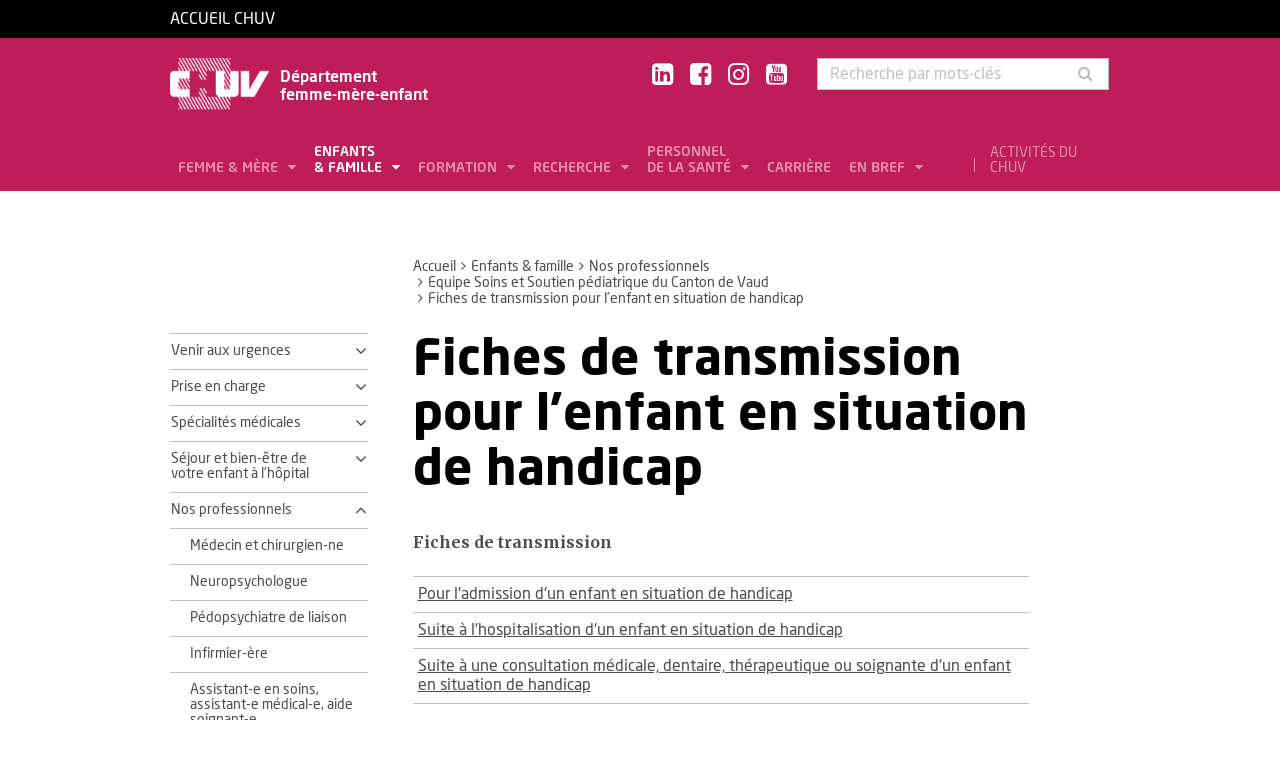

--- FILE ---
content_type: text/html; charset=utf-8
request_url: https://www.chuv.ch/fr/dfme/dfme-home/enfants-famille/nos-professionnels/equipe-soins-et-soutien-pediatrique-du-canton-de-vaud/fiches-de-transmission-pour-lenfant-en-situation-de-handicap
body_size: 17706
content:
<!DOCTYPE html>
<html lang="fr-FR">
<head>

<meta charset="utf-8">
<!-- 
	TYPO3 by ideative, provided by Idéative, http://www.ideative.ch/

	This website is powered by TYPO3 - inspiring people to share!
	TYPO3 is a free open source Content Management Framework initially created by Kasper Skaarhoj and licensed under GNU/GPL.
	TYPO3 is copyright 1998-2026 of Kasper Skaarhoj. Extensions are copyright of their respective owners.
	Information and contribution at https://typo3.org/
-->


<link rel="shortcut icon" href="/typo3conf/ext/site_package/Resources/Public/Icons/Favicons/favicon.ico" type="image/vnd.microsoft.icon">

<meta http-equiv="x-ua-compatible" content="IE=edge" />
<meta name="generator" content="TYPO3 CMS" />
<meta name="viewport" content="width=device-width, initial-scale=1.0" />
<meta name="robots" content="INDEX, FOLLOW" />
<meta name="referrer" content="no-referrer" />
<meta property="og:title" content="Fiches de transmission pour l’enfant en situation de handicap" />
<meta property="og:site_name" content="CHUV" />
<meta name="twitter:card" content="summary" />
<meta name="google" content="notranslate" />
<meta name="apple-mobile-web-app-capable" content="no" />


<link rel="stylesheet" type="text/css" href="/typo3temp/assets/compressed/merged-418e9b745de2be73afc45d73f91ed8d9.css?1768384496" media="all">






<title>Fiches de transmission pour l’enfant en situation de handicap - Département femme-mère-enfant - CHUV</title><!-- Matomo -->
<script>
  var _paq = window._paq = window._paq || [];
  /* tracker methods like "setCustomDimension" should be called before "trackPageView" */
  _paq.push(['trackPageView']);
  _paq.push(['enableLinkTracking']);
  (function() {
    var u="//matomo-web.chuv.ch/";
    _paq.push(['setTrackerUrl', u+'matomo.php']);
    _paq.push(['setSiteId', '2']);
    var secondaryTracker = 'https://piwik.chuv.ch/matomo.php';
    var secondaryWebsiteId = '2';
    _paq.push(['addTracker', secondaryTracker, secondaryWebsiteId]);
    var d=document, g=d.createElement('script'), s=d.getElementsByTagName('script')[0];
    g.async=true; g.src=u+'matomo.js'; s.parentNode.insertBefore(g,s);
  })();
</script>
<!-- End Matomo Code --><link rel="prev" href="/fr/dfme/dfme-home/enfants-famille/nos-professionnels/equipe-soins-et-soutien-pediatrique-du-canton-de-vaud/fiches-pour-les-parents-dont-lenfant-est-scolarise-dans-une-ecole-specialisee-ou-et-accueilli-dans-une-uat-relevant-de-lospes"><meta http-equiv="X-UA-Compatible" content="IE=edge"><meta name="geo.region" content="CH-VD"><meta name="geo.placename" content="Lausanne"><meta name="geo.position" content="46.526817;6.641327"><meta name="ICBM" content="46.526817, 6.641327"><link rel="apple-touch-icon" sizes="180x180" href="/typo3conf/ext/site_package/Resources/Public/Icons/Favicons/apple-touch-icon.png" /><link rel="icon" type="image/png" sizes="32x32" href="/typo3conf/ext/site_package/Resources/Public/Icons/Favicons/favicon-32x32.png" /><link rel="icon" type="image/png" sizes="16x16" href="/typo3conf/ext/site_package/Resources/Public/Icons/Favicons/favicon-16x16.png" /><link rel="manifest" href="/typo3conf/ext/site_package/Resources/Public/Icons/Favicons/manifest.json" /><link rel="mask-icon" href="/typo3conf/ext/site_package/Resources/Public/Icons/Favicons/safari-pinned-tab.svg" color="#999999" /><link rel="shortcut icon" href="/typo3conf/ext/site_package/Resources/Public/Icons/Favicons/favicon.ico" /><meta name="msapplication-TileColor" content="#707070" /><meta name="msapplication-TileImage" content="/typo3conf/ext/site_package/Resources/Public/Icons/Favicons/mstile-144x144.png" /><meta name="msapplication-config" content="/typo3conf/ext/site_package/Resources/Public/Icons/Favicons/browserconfig.xml" /><meta name="theme-color" content="#ffffff" /><meta name="google-site-verification" content="Ss4BgqMAJ9qSH9Tva01fOJ3ySHZpRt7jJnGTZ7bqLmE"><script>var dataTablesLangFile = ' /typo3conf/ext/site_package/Resources/Public/JavaScript/DataTables/localisation/fr_FR.json';</script>
<link rel="canonical" href="https://www.chuv.ch/fr/dfme/dfme-home/enfants-famille/nos-professionnels/equipe-soins-et-soutien-pediatrique-du-canton-de-vaud/fiches-de-transmission-pour-lenfant-en-situation-de-handicap"/>
</head>
<body id="p408074" class="page-408074 pagelevel-4 language-0 backendlayout-pagets__ChuvNormalPage layout-default chuv-theme framboise">


<div
        class="page mm-page mm-slideout body-bg"
        id="page"><section class="top-bar"><div class="container"><div class="row"><div class="col-xs-6 col-md-4"><a id="logo" href="https://www.chuv.ch/fr/chuv-home">
                        Accueil CHUV
                    </a></div><div class="col-xs-6 col-md-8 hidden-md hidden-lg text-right"><a href="#mobile-menu"><i class="fa fa-bars" aria-hidden="true"></i></a></div></div></div><div class="menu-mobile"><nav id="mobile-menu"><ul><li id="mobile-menu-placeholder" data-url="/fr/dfme/dfme-home/enfants-famille/nos-professionnels/equipe-soins-et-soutien-pediatrique-du-canton-de-vaud/fiches-de-transmission-pour-lenfant-en-situation-de-handicap?timestamp=1768594611&amp;type=1011&amp;cHash=13b2617b9ca0c02a0ef69798297df372"><i class="fa fa-spinner fa-spin" aria-hidden="true"></i><span>Chargement...</span></li><li><span class="main">Activités du CHUV</span><ul><li><a href="https://www.chuv.ch/fr/chuv-home/patients-et-familles/specialites-medicales/activites-du-chuv" target="" class="menu-list-item"
                               title="Activités du CHUV" rel=""><span>Activités du CHUV</span></a></li><li><a href="https://www.chuv.ch/fr/chuv-home/patients-et-familles/specialites-medicales/activites-du-chuv/domaines-de-soins" target="" class="menu-list-item"
                               title="Domaines de soins" rel=""><span>Domaines de soins</span></a></li><li><a href="https://www.chuv.ch/fr/chuv-home/patients-et-familles/specialites-medicales/activites-du-chuv/departements-services-et-affilies" target="" class="menu-list-item"
                               title="Départements, services et affiliés" rel=""><span>Départements, services et affiliés</span></a></li><li><a href="https://www.chuv.ch/fr/chuv-home/patients-et-familles/specialites-medicales/activites-du-chuv/services-aux-professionnels" target="" class="menu-list-item"
                               title="Services aux professionnels" rel=""><span>Services aux professionnels</span></a></li></ul></li><li class="languages"><section class="language-bar"><div class="container"><div class="row"><div class="col-xs-12"><div class="language-links"></div></div></div></div></section></li></ul></nav></div></section><header class="header-desktop"><div class="container"><div class="row"><div class="col-xs-12 col-sm-9 col-md-5"><div class=""><div class="brand part"><a title="CHUV" href="/fr/dfme/dfme-home"><img src="/typo3conf/ext/site_package/Resources/Public/Patternlab/images/chuv.png"
                                         alt="CHUV"><span >
                                        Département <br/>femme-mère-enfant
                                    </span></a></div></div></div><div class="col-xs-4 col-md-3 hidden-xs hidden-sm"><div class="socials" id="socials"><a href="https://www.linkedin.com/company/département-femme-mère-enfant-chuv/" title="CHUV sur Linkedin+" target="_blank" rel="noopener noreferrer noopener noreferrer"><i class="fa fa-linkedin-square"></i></a>&nbsp;
                     <a href="https://www.facebook.com/CHUVLausanne" title="@CHUV sur Facebook" target="_blank" rel="noopener noreferrer noopener noreferrer"><i class="fa fa-facebook-square"></i></a>&nbsp;
                     
                         <a href="https://www.instagram.com/chuvlausanne/" title="@CHUV sur Instagram" target="_blank" rel="noopener noreferrer noopener noreferrer"><i class="fa fa-instagram"></i></a>&nbsp;
                     
                     
                    
                         <a href="https://www.youtube.com/@chuvlausanne" title="@CHUV sur Youtube" target="_blank" rel="noopener noreferrer noopener noreferrer"><i class="fa fa-youtube-square"></i></a></div></div><div class="col-xs-4 hidden-xs hidden-sm"><form class="input-group" method="get" id="main-search"
                    action="/fr/dfme/dfme-home/rechercher" autocomplete="off" data-suggest="/fr/dfme/dfme-home/rechercher?type=7384&filters='tags_stringM':'tags_stringM:528,'hhnFR':'NOT url:*/fr/hhn*'"><input name="tx_solr[q]" class="form-control tx-solr-q js-solr-q tx-solr-suggest tx-solr-suggest-focus"
                           placeholder="Recherche par mots-clés"
                           aria-describedby="desc-s-u"
                           type="text"><span class="input-group-btn"><button class="btn" type="submit"><i class="fa fa-search fa-fw"></i></button></span><span class="sr-only" id="desc-s-u">Recherche par mots-clés</span><input type="hidden" name="L" value="0" /><input type="hidden" name="id" value="374576" /></form></div></div><div class="row hidden-xs hidden-sm"><div class="col-xs-12"><div class="main-nav" id="mainNav"><div class="nav-left"><ul><li role="presentation" class=""><a href="/fr/dfme/dfme-home/femme-mere"
                                           data-target="#menu_374584"
                                           target=""
                                           title="Femme &amp; mère"
                                           rel=""
                                           class="dropdown">
                                            Femme &amp; mère

                                        </a></li><li role="presentation" class=""><a href="/fr/dfme/dfme-home/enfants-famille"
                                           data-target="#menu_374583"
                                           target=""
                                           title="Enfants &amp; famille"
                                           rel=""
                                           class="dropdown current">
                                            Enfants<br />
&amp; famille

                                        </a></li><li role="presentation" class=""><a href="/fr/dfme/dfme-home/formation"
                                           data-target="#menu_374582"
                                           target=""
                                           title="Formation"
                                           rel=""
                                           class="dropdown">
                                            Formation

                                        </a></li><li role="presentation" class=""><a href="/fr/dfme/dfme-home/recherche"
                                           data-target="#menu_374581"
                                           target=""
                                           title="Recherche"
                                           rel=""
                                           class="dropdown">
                                            Recherche

                                        </a></li><li role="presentation" class=""><a href="/fr/dfme/dfme-home/personnel-de-la-sante"
                                           data-target="#menu_374578"
                                           target=""
                                           title="Personnel de la santé"
                                           rel=""
                                           class="dropdown">
                                            Personnel<br />
de la santé

                                        </a></li><li role="presentation" class=""><a href="https://www.chuv.ch/fr/carriere/accueil"
                                           data-target="#menu_374579"
                                           target=""
                                           title="Carrière"
                                           rel=""
                                           class="">
                                            Carrière

                                        </a></li><li role="presentation" class=""><a href="/fr/dfme/dfme-home/en-bref"
                                           data-target="#menu_374580"
                                           target=""
                                           title="En bref"
                                           rel=""
                                           class="dropdown">
                                            En bref

                                        </a></li></ul></div><div class="nav-right"><ul><li role="separator" class="divider"></li><li role="presentation" class="activites"><a href="https://www.chuv.ch/fr/chuv-home/patients-et-familles/specialites-medicales/activites-du-chuv">
                                        Activités du CHUV

                                    </a></li></ul></div></div></div></div></div><div class="container container-menu"><div class="main-menu" id="mainMenu"><div class="menu" id="menu_374584"><div class="menu-block"><div class="menu-list"><a class="menu-list-item title"
                                               href="/fr/dfme/dfme-home/femme-mere/urgences" target=""
                                               rel=""
                                               title="Urgences">
                                                Urgences
                                                
                                            </a></div></div><div class="menu-block"><div class="menu-list"><a class="menu-list-item title"
                                               href="/fr/dfme/dfme-home/femme-mere/consultations" target=""
                                               rel=""
                                               title="Consultations">
                                                Consultations
                                                
                                            </a><a class="menu-list-item"
                                                           href="/fr/dfme/dfme-home/femme-mere/consultations/obstetrique" target=""
                                                           rel=""
                                                           title="Obstétrique">
                                                            Obstétrique
                                                            
                                                        </a><a class="menu-list-item"
                                                           href="/fr/dfme/dfme-home/femme-mere/consultations/gynecologie" target=""
                                                           rel=""
                                                           title="Gynécologie">
                                                            Gynécologie
                                                            
                                                        </a><a class="menu-list-item"
                                                           href="/fr/dfme/dfme-home/femme-mere/consultations/medecine-psychosociale" target=""
                                                           rel=""
                                                           title="Médecine psychosociale">
                                                            Médecine psychosociale
                                                            
                                                        </a><a class="menu-list-item"
                                                           href="/fr/dfme/dfme-home/femme-mere/consultations/service-social" target=""
                                                           rel=""
                                                           title="Service social">
                                                            Service social
                                                            
                                                        </a></div></div><div class="menu-block"><div class="menu-list"><a class="menu-list-item title"
                                               href="/fr/dfme/dfme-home/femme-mere/consultations/medecine-psychosociale/centre-de-sante-sexuelle-planning-familial" target=""
                                               rel=""
                                               title="Centre de santé sexuelle - planning familial">
                                                Centre de santé sexuelle - planning familial
                                                
                                            </a></div></div><div class="menu-block"><div class="menu-list"><a class="menu-list-item title"
                                               href="/fr/dfme/dfme-home/femme-mere/gynecologie" target=""
                                               rel=""
                                               title="Gynécologie">
                                                Gynécologie
                                                
                                            </a><a class="menu-list-item"
                                                           href="/fr/dfme/dfme-home/femme-mere/gynecologie/consultations" target=""
                                                           rel=""
                                                           title="Consultations">
                                                            Consultations
                                                            
                                                        </a><a class="menu-list-item"
                                                           href="/fr/dfme/dfme-home/femme-mere/gynecologie/perte-de-grossesse-au-premier-trimestre" target=""
                                                           rel=""
                                                           title="Perte de grossesse au premier trimestre">
                                                            Perte de grossesse au premier trimestre
                                                            
                                                        </a><a class="menu-list-item"
                                                           href="/fr/dfme/dfme-home/femme-mere/gynecologie/sejour" target=""
                                                           rel=""
                                                           title="Séjour">
                                                            Séjour
                                                            
                                                        </a><a class="menu-list-item"
                                                           href="/fr/dfme/dfme-home/femme-mere/gynecologie/interventions-et-examens" target=""
                                                           rel=""
                                                           title="Interventions et examens">
                                                            Interventions et examens
                                                            
                                                        </a></div></div><div class="menu-block"><div class="menu-list"><a class="menu-list-item title"
                                               href="/fr/dfme/dfme-home/femme-mere/grossesse-accouchement" target=""
                                               rel=""
                                               title="Grossesse-accouchement">
                                                Grossesse-accouchement
                                                
                                            </a><a class="menu-list-item"
                                                           href="/fr/dfme/dfme-home/femme-mere/grossesse-accouchement/chatbot-mon-accouchement-au-chuv" target=""
                                                           rel=""
                                                           title="Chatbot - Mon accouchement au CHUV">
                                                            Chatbot - Mon accouchement au CHUV
                                                            
                                                        </a><a class="menu-list-item"
                                                           href="/fr/dfme/dfme-home/femme-mere/grossesse-accouchement/preparation-a-la-naissance-et-a-la-parentalite" target=""
                                                           rel=""
                                                           title="Préparation à la naissance et à la parentalité">
                                                            Préparation à la naissance et à la parentalité
                                                            
                                                        </a><a class="menu-list-item"
                                                           href="/fr/dfme/dfme-home/femme-mere/grossesse-accouchement/videos-dinformation-sur-laccouchement" target=""
                                                           rel=""
                                                           title="Vidéos d&#039;information sur l&#039;accouchement">
                                                            Vidéos d&#039;information sur l&#039;accouchement
                                                            
                                                        </a><a class="menu-list-item"
                                                           href="/fr/dfme/dfme-home/femme-mere/grossesse-accouchement/vous-souhaitez-avoir-un-enfant" target=""
                                                           rel=""
                                                           title="Vous souhaitez avoir un enfant">
                                                            Vous souhaitez avoir un enfant
                                                            
                                                        </a><a class="menu-list-item"
                                                           href="/fr/dfme/dfme-home/femme-mere/grossesse-accouchement/je-suis-enceinte" target=""
                                                           rel=""
                                                           title="Vous êtes enceinte">
                                                            Vous êtes enceinte
                                                            
                                                        </a><a class="menu-list-item"
                                                           href="/fr/dfme/dfme-home/femme-mere/grossesse-accouchement/conseil-en-perinatalite" target=""
                                                           rel=""
                                                           title="Conseil en périnatalité">
                                                            Conseil en périnatalité
                                                            
                                                        </a><a class="menu-list-item"
                                                           href="/fr/dfme/dfme-home/femme-mere/grossesse-accouchement/accoucher-a-la-maternite" target=""
                                                           rel=""
                                                           title="Accoucher à la Maternité">
                                                            Accoucher à la Maternité
                                                            
                                                        </a><a class="menu-list-item"
                                                           href="/fr/dfme/dfme-home/femme-mere/grossesse-accouchement/votre-sejour" target=""
                                                           rel=""
                                                           title="Votre séjour">
                                                            Votre séjour
                                                            
                                                        </a><a class="menu-list-item"
                                                           href="/fr/dfme/dfme-home/femme-mere/grossesse-accouchement/consultations-dobstetrique" target=""
                                                           rel=""
                                                           title="Consultations d&#039;obstétrique">
                                                            Consultations d&#039;obstétrique
                                                            
                                                        </a><a class="menu-list-item"
                                                           href="/fr/dfme/dfme-home/femme-mere/grossesse-accouchement/conseils-et-liens-utiles-pour-les-futurs-parents" target=""
                                                           rel=""
                                                           title="Conseils et liens utiles pour les futurs parents">
                                                            Conseils et liens utiles pour les futurs parents
                                                            
                                                        </a><a class="menu-list-item"
                                                           href="/fr/dfme/dfme-home/femme-mere/grossesse-accouchement/therapie-foetale" target=""
                                                           rel=""
                                                           title="Thérapie fœtale">
                                                            Thérapie fœtale
                                                            
                                                        </a></div></div><div class="menu-block"><div class="menu-list"><a class="menu-list-item title"
                                               href="/fr/dfme/dfme-home/femme-mere/medecine-de-la-fertilite" target=""
                                               rel=""
                                               title="Médecine de la fertilité">
                                                Médecine de la fertilité
                                                
                                            </a></div></div><div class="menu-block"><div class="menu-list"><a class="menu-list-item title"
                                               href="/fr/dfme/dfme-home/femme-mere/neonatologie" target=""
                                               rel=""
                                               title="Néonatologie">
                                                Néonatologie
                                                
                                            </a></div></div><div class="menu-block"><div class="menu-list"><a class="menu-list-item title"
                                               href="/fr/dfme/dfme-home/femme-mere/affections-du-sein" target=""
                                               rel=""
                                               title="Affections du sein">
                                                Affections du sein
                                                
                                            </a></div></div><div class="menu-block"><div class="menu-list"><a class="menu-list-item title"
                                               href="/fr/dfme/dfme-home/femme-mere/aspects-pratiques" target=""
                                               rel=""
                                               title="Aspects pratiques">
                                                Aspects pratiques
                                                
                                            </a><a class="menu-list-item"
                                                           href="https://www.chuv.ch/fr/chuv-home/patients-et-familles/aspects-pratiques/acces" target=""
                                                           rel=""
                                                           title="Accès">
                                                            Accès
                                                            
                                                        </a><a class="menu-list-item"
                                                           href="https://www.chuv.ch/fr/chuv-home/patients-et-familles/aspects-pratiques/parking" target=""
                                                           rel=""
                                                           title="Parkings">
                                                            Parkings
                                                            
                                                        </a><a class="menu-list-item"
                                                           href="/fr/dfme/dfme-home/femme-mere/aspects-pratiques/allaiter-a-la-maternite" target=""
                                                           rel=""
                                                           title="Allaiter à la Maternité">
                                                            Allaiter à la Maternité
                                                            
                                                        </a></div></div><div class="menu-block"><div class="menu-list"><a class="menu-list-item title"
                                               href="/fr/dfme/dfme-home/femme-mere/heures-de-visite-a-la-maternite" target=""
                                               rel=""
                                               title="Heures de visite à la Maternité">
                                                Heures de visite à la Maternité
                                                
                                            </a></div></div></div><div class="menu" id="menu_374583"><div class="menu-block"><div class="menu-list"><a class="menu-list-item title"
                                               href="/fr/dfme/dfme-home/enfants-famille/venir-aux-urgences" target=""
                                               rel=""
                                               title="Venir aux urgences">
                                                Venir aux urgences
                                                
                                            </a><a class="menu-list-item"
                                                           href="/fr/dfme/dfme-home/enfants-famille/venir-aux-urgences/urgences-pediatriques" target=""
                                                           rel=""
                                                           title="Urgences pédiatriques">
                                                            Urgences pédiatriques
                                                            
                                                        </a><a class="menu-list-item"
                                                           href="/fr/dfme/dfme-home/enfants-famille/venir-aux-urgences/deroulement-des-urgences" target=""
                                                           rel=""
                                                           title="Déroulement des urgences">
                                                            Déroulement des urgences
                                                            
                                                        </a></div></div><div class="menu-block"><div class="menu-list"><a class="menu-list-item title"
                                               href="/fr/dfme/dfme-home/enfants-famille/prise-en-charge" target=""
                                               rel=""
                                               title="Prise en charge">
                                                Prise en charge
                                                
                                            </a><a class="menu-list-item"
                                                           href="/fr/dfme/dfme-home/enfants-famille/prise-en-charge/nos-lieux-daccueil" target=""
                                                           rel=""
                                                           title="Nos lieux d&#039;accueil">
                                                            Nos lieux d&#039;accueil
                                                            
                                                        </a><a class="menu-list-item"
                                                           href="/fr/dfme/dfme-home/enfants-famille/prise-en-charge/venir-pour-une-hospitalisation" target=""
                                                           rel=""
                                                           title="Venir pour une hospitalisation">
                                                            Venir pour une hospitalisation
                                                            
                                                        </a><a class="menu-list-item"
                                                           href="/fr/dfme/dfme-home/enfants-famille/prise-en-charge/venir-pour-une-operation" target=""
                                                           rel=""
                                                           title="Venir pour une opération">
                                                            Venir pour une opération
                                                            
                                                        </a><a class="menu-list-item"
                                                           href="/fr/dfme/dfme-home/enfants-famille/prise-en-charge/retour-au-domicile" target=""
                                                           rel=""
                                                           title="Retour au domicile">
                                                            Retour au domicile
                                                            
                                                        </a><a class="menu-list-item"
                                                           href="/fr/dfme/dfme-home/enfants-famille/prise-en-charge/venir-en-consultation" target=""
                                                           rel=""
                                                           title="Venir en consultation">
                                                            Venir en consultation
                                                            
                                                        </a><a class="menu-list-item"
                                                           href="/fr/dfme/dfme-home/enfants-famille/prise-en-charge/venir-pour-une-hospitalisation-de-jour" target=""
                                                           rel=""
                                                           title="Venir pour une hospitalisation de jour">
                                                            Venir pour une hospitalisation de jour
                                                            
                                                        </a></div></div><div class="menu-block"><div class="menu-list"><a class="menu-list-item title"
                                               href="/fr/dfme/dfme-home/enfants-famille/specialites-medicales" target=""
                                               rel=""
                                               title="Spécialités médicales">
                                                Spécialités médicales
                                                
                                            </a><a class="menu-list-item"
                                                           href="/fr/dfme/dfme-home/enfants-famille/specialites-medicales/cardiologie-pediatrique" target=""
                                                           rel=""
                                                           title="Cardiologie pédiatrique">
                                                            Cardiologie pédiatrique
                                                            
                                                        </a><a class="menu-list-item"
                                                           href="/fr/dfme/dfme-home/enfants-famille/specialites-medicales/chirurgie-de-lenfant-et-de-ladolescent" target=""
                                                           rel=""
                                                           title="Chirurgie de l&#039;enfant et de l&#039;adolescent">
                                                            Chirurgie de l&#039;enfant et de l&#039;adolescent
                                                            
                                                        </a><a class="menu-list-item"
                                                           href="https://www.chuv.ch/fr/dermatologie/der-home/patients-et-familles/consultations-specialisees/dermatologie-pediatrique" target=""
                                                           rel=""
                                                           title="Dermatologie pédiatrique">
                                                            Dermatologie pédiatrique
                                                            
                                                        </a><a class="menu-list-item"
                                                           href="https://www.chuv.ch/fr/dedop/dedop-home/patients-et-famille/diabetologie" target=""
                                                           rel=""
                                                           title="Diabétologie pédiatrique">
                                                            Diabétologie pédiatrique
                                                            
                                                        </a><a class="menu-list-item"
                                                           href="https://www.chuv.ch/fr/dedop/dedop-home/patients-et-famille/endocrinologie" target=""
                                                           rel=""
                                                           title="Endocrinologie pédiatrique">
                                                            Endocrinologie pédiatrique
                                                            
                                                        </a><a class="menu-list-item"
                                                           href="/fr/dfme/dfme-home/enfants-famille/specialites-medicales/hematologie-oncologie-pediatrique" target=""
                                                           rel=""
                                                           title="Hématologie-oncologie pédiatrique">
                                                            Hématologie-oncologie pédiatrique
                                                            
                                                        </a><a class="menu-list-item"
                                                           href="/fr/dfme/dfme-home/enfants-famille/specialites-medicales/gastroenterologie-hepatologie-et-nutrition-pediatrique" target=""
                                                           rel=""
                                                           title="Gastroentérologie, hépatologie et nutrition pédiatrique">
                                                            Gastroentérologie, hépatologie et nutrition pédiatrique
                                                            
                                                        </a><a class="menu-list-item"
                                                           href="/fr/dfme/dfme-home/femme-mere/gynecologie/consultations/gynecologie-de-lenfant" target=""
                                                           rel=""
                                                           title="Gynécologie de l&#039;enfant">
                                                            Gynécologie de l&#039;enfant
                                                            
                                                        </a><a class="menu-list-item"
                                                           href="/fr/dfme/dfme-home/enfants-famille/specialites-medicales/immunologie-allergologie-et-rhumatologie-pediatrique" target=""
                                                           rel=""
                                                           title="Immunologie, allergologie et rhumatologie pédiatrique">
                                                            Immunologie, allergologie et rhumatologie pédiatrique
                                                            
                                                        </a><a class="menu-list-item"
                                                           href="/fr/dfme/dfme-home/enfants-famille/specialites-medicales/infectiologie-pediatrique-et-vaccinologie" target=""
                                                           rel=""
                                                           title="Infectiologie pédiatrique et vaccinologie">
                                                            Infectiologie pédiatrique et vaccinologie
                                                            
                                                        </a><a class="menu-list-item"
                                                           href="/fr/dfme/dfme-home/enfants-famille/specialites-medicales/maladies-metaboliques" target=""
                                                           rel=""
                                                           title="Maladies métaboliques">
                                                            Maladies métaboliques
                                                            
                                                        </a><a class="menu-list-item"
                                                           href="/fr/dfme/dfme-home/enfants-famille/specialites-medicales/maltraitance-can-team" target=""
                                                           rel=""
                                                           title="Maltraitance (Can Team)">
                                                            Maltraitance (Can Team)
                                                            
                                                        </a><a class="menu-list-item"
                                                           href="/fr/dfme/dfme-home/enfants-famille/specialites-medicales/medecine-du-sport-enfants-adolescents-8-20-ans" target=""
                                                           rel=""
                                                           title="Médecine du sport enfants &amp; adolescents (8-20 ans)">
                                                            Médecine du sport enfants &amp; adolescents (8-20 ans)
                                                            
                                                        </a><a class="menu-list-item"
                                                           href="https://www.chuv.ch/fr/orm/" target=""
                                                           rel=""
                                                           title="Médecine dentaire">
                                                            Médecine dentaire
                                                            
                                                        </a><a class="menu-list-item"
                                                           href="https://www.chuv.ch/fr/dedop/dedop-home/patients-et-famille/obesite" target=""
                                                           rel=""
                                                           title="Obésité pédiatrique">
                                                            Obésité pédiatrique
                                                            
                                                        </a><a class="menu-list-item"
                                                           href="https://www.chuv.ch/fr/orl/orl-home/patients-et-famille/nos-unites-et-divisions/unite-de-phoniatrie-orl-pediatrique-et-audiologie-infantile/unite-orl-pediatrique-et-audiologie-infantile" target=""
                                                           rel=""
                                                           title="ORL pédiatrique et audiologie infantile">
                                                            ORL pédiatrique et audiologie infantile
                                                            
                                                        </a><a class="menu-list-item"
                                                           href="/fr/dfme/dfme-home/enfants-famille/specialites-medicales/pneumologie-pediatrique" target=""
                                                           rel=""
                                                           title="Pneumologie pédiatrique">
                                                            Pneumologie pédiatrique
                                                            
                                                        </a><a class="menu-list-item"
                                                           href="/fr/dfme/dfme-home/enfants-famille/specialites-medicales/pediatrie-generale" target=""
                                                           rel=""
                                                           title="Pédiatrie générale">
                                                            Pédiatrie générale
                                                            
                                                        </a><a class="menu-list-item"
                                                           href="https://www.chuv.ch/fr/neonatologie/nat-home" target=""
                                                           rel=""
                                                           title="Néonatologie">
                                                            Néonatologie
                                                            
                                                        </a><a class="menu-list-item"
                                                           href="/fr/dfme/dfme-home/enfants-famille/specialites-medicales/nephrologie-pediatrique" target=""
                                                           rel=""
                                                           title="Néphrologie pédiatrique">
                                                            Néphrologie pédiatrique
                                                            
                                                        </a><a class="menu-list-item"
                                                           href="https://www.chuv.ch/fr/neurochirurgie/nch-home/patients-et-familles/nos-specialites/lunite-de-neurochirurgie-pediatrique" target=""
                                                           rel=""
                                                           title="Neurochirurgie pédiatrique">
                                                            Neurochirurgie pédiatrique
                                                            
                                                        </a><a class="menu-list-item"
                                                           href="/fr/dfme/dfme-home/enfants-famille/specialites-medicales/neurologie-et-neurorehabilitation-pediatrique" target=""
                                                           rel=""
                                                           title="Neurologie et neuroréhabilitation pédiatrique">
                                                            Neurologie et neuroréhabilitation pédiatrique
                                                            
                                                        </a><a class="menu-list-item"
                                                           href="/fr/dfme/dfme-home/enfants-famille/specialites-medicales/sante-des-adolescents" target=""
                                                           rel=""
                                                           title="Santé des adolescents">
                                                            Santé des adolescents
                                                            
                                                        </a><a class="menu-list-item"
                                                           href="/fr/dfme/dfme-home/enfants-famille/specialites-medicales/soins-intensifs-et-intermediaires-de-pediatrie" target=""
                                                           rel=""
                                                           title="Soins intensifs et intermédiaires de pédiatrie">
                                                            Soins intensifs et intermédiaires de pédiatrie
                                                            
                                                        </a><a class="menu-list-item"
                                                           href="/fr/dfme/dfme-home/enfants-famille/specialites-medicales/soins-palliatifs-pediatriques-umaps" target=""
                                                           rel=""
                                                           title="Soins palliatifs pédiatriques (UMAPS)">
                                                            Soins palliatifs pédiatriques (UMAPS)
                                                            
                                                        </a></div></div><div class="menu-block"><div class="menu-list"><a class="menu-list-item title"
                                               href="/fr/dfme/dfme-home/enfants-famille/sejour-et-bien-etre-de-votre-enfant-a-lhopital" target=""
                                               rel=""
                                               title="Séjour et bien-être de votre enfant à l&#039;hôpital">
                                                Séjour et bien-être de votre enfant à l&#039;hôpital
                                                
                                            </a><a class="menu-list-item"
                                                           href="/fr/dfme/dfme-home/enfants-famille/sejour-et-bien-etre-de-votre-enfant-a-lhopital/accueil-et-hebergement-des-parents" target=""
                                                           rel=""
                                                           title="Accueil et hébergement des parents">
                                                            Accueil et hébergement des parents
                                                            
                                                        </a><a class="menu-list-item"
                                                           href="/fr/dfme/dfme-home/enfants-famille/sejour-et-bien-etre-de-votre-enfant-a-lhopital/que-prendre-avec-vous" target=""
                                                           rel=""
                                                           title="Que prendre avec vous?">
                                                            Que prendre avec vous?
                                                            
                                                        </a><a class="menu-list-item"
                                                           href="/fr/dfme/dfme-home/enfants-famille/sejour-et-bien-etre-de-votre-enfant-a-lhopital/comment-preparer-et-aider-mon-enfant" target=""
                                                           rel=""
                                                           title="Comment préparer et aider mon enfant?">
                                                            Comment préparer et aider mon enfant?
                                                            
                                                        </a><a class="menu-list-item"
                                                           href="/fr/dfme/sejour-et-bien-etre-de-votre-enfant-a-lhopital/visite-de-pre-hospitalisation" target=""
                                                           rel=""
                                                           title="Visite de préparation avant une chirurgie">
                                                            Visite de préparation avant une chirurgie
                                                            
                                                        </a><a class="menu-list-item"
                                                           href="/fr/dfme/dfme-home/enfants-famille/sejour-et-bien-etre-de-votre-enfant-a-lhopital/gestion-de-la-douleur" target=""
                                                           rel=""
                                                           title="Gestion de la douleur">
                                                            Gestion de la douleur
                                                            
                                                        </a><a class="menu-list-item"
                                                           href="/fr/dfme/dfme-home/enfants-famille/sejour-et-bien-etre-de-votre-enfant-a-lhopital/information-et-droit-de-lenfant" target=""
                                                           rel=""
                                                           title="Information et droit de l&#039;enfant">
                                                            Information et droit de l&#039;enfant
                                                            
                                                        </a><a class="menu-list-item"
                                                           href="/fr/dfme/dfme-home/enfants-famille/sejour-et-bien-etre-de-votre-enfant-a-lhopital/alimentation-de-votre-enfant" target=""
                                                           rel=""
                                                           title="Alimentation de votre enfant">
                                                            Alimentation de votre enfant
                                                            
                                                        </a><a class="menu-list-item"
                                                           href="/fr/dfme/dfme-home/enfants-famille/sejour-et-bien-etre-de-votre-enfant-a-lhopital/conseils-et-enseignements" target=""
                                                           rel=""
                                                           title="Conseils et enseignements">
                                                            Conseils et enseignements
                                                            
                                                        </a><a class="menu-list-item"
                                                           href="/fr/dfme/dfme-home/enfants-famille/sejour-et-bien-etre-de-votre-enfant-a-lhopital/carnet-de-sante" target=""
                                                           rel=""
                                                           title="Carnet de santé">
                                                            Carnet de santé
                                                            
                                                        </a><a class="menu-list-item"
                                                           href="/fr/dfme/dfme-home/enfants-famille/sejour-et-bien-etre-de-votre-enfant-a-lhopital/securite-a-lhopital" target=""
                                                           rel=""
                                                           title="Sécurité à l&#039;hôpital">
                                                            Sécurité à l&#039;hôpital
                                                            
                                                        </a><a class="menu-list-item"
                                                           href="/fr/dfme/dfme-home/enfants-famille/sejour-et-bien-etre-de-votre-enfant-a-lhopital/ecole-a-lhopital" target=""
                                                           rel=""
                                                           title="Ecole à l&#039;hôpital">
                                                            Ecole à l&#039;hôpital
                                                            
                                                        </a><a class="menu-list-item"
                                                           href="/fr/dfme/dfme-home/enfants-famille/sejour-et-bien-etre-de-votre-enfant-a-lhopital/espaces-educatifs" target=""
                                                           rel=""
                                                           title="Espaces éducatifs">
                                                            Espaces éducatifs
                                                            
                                                        </a><a class="menu-list-item"
                                                           href="/fr/dfme/dfme-home/enfants-famille/sejour-et-bien-etre-de-votre-enfant-a-lhopital/animations-et-activites" target=""
                                                           rel=""
                                                           title="Animations et activités">
                                                            Animations et activités
                                                            
                                                        </a></div></div><div class="menu-block"><div class="menu-list"><a class="menu-list-item title"
                                               href="/fr/dfme/dfme-home/enfants-famille/nos-professionnels" target=""
                                               rel=""
                                               title="Nos professionnels">
                                                Nos professionnels
                                                
                                            </a><a class="menu-list-item"
                                                           href="/fr/dfme/dfme-home/enfants-famille/nos-professionnels/medecin-et-chirurgien-ne" target=""
                                                           rel=""
                                                           title="Médecin et chirurgien-ne">
                                                            Médecin et chirurgien-ne
                                                            
                                                        </a><a class="menu-list-item"
                                                           href="/fr/dfme/dfme-home/enfants-famille/nos-professionnels/neuropsychologue" target=""
                                                           rel=""
                                                           title="Neuropsychologue">
                                                            Neuropsychologue
                                                            
                                                        </a><a class="menu-list-item"
                                                           href="/fr/dfme/dfme-home/enfants-famille/nos-professionnels/pedopsychiatre-de-liaison" target=""
                                                           rel=""
                                                           title="Pédopsychiatre de liaison">
                                                            Pédopsychiatre de liaison
                                                            
                                                        </a><a class="menu-list-item"
                                                           href="/fr/dfme/dfme-home/enfants-famille/nos-professionnels/infirmier-ere" target=""
                                                           rel=""
                                                           title="Infirmier-ère">
                                                            Infirmier-ère
                                                            
                                                        </a><a class="menu-list-item"
                                                           href="/fr/dfme/dfme-home/enfants-famille/nos-professionnels/assistant-e-en-soins-assistant-e-medical-e-aide-soignant-e" target=""
                                                           rel=""
                                                           title="Assistant-e en soins, assistant-e médical-e, aide soignant-e">
                                                            Assistant-e en soins, assistant-e médical-e, aide soignant-e
                                                            
                                                        </a><a class="menu-list-item"
                                                           href="/fr/dfme/dfme-home/enfants-famille/nos-professionnels/physiotherapeute" target=""
                                                           rel=""
                                                           title="Physiothérapeute">
                                                            Physiothérapeute
                                                            
                                                        </a><a class="menu-list-item"
                                                           href="/fr/dfme/dfme-home/enfants-famille/nos-professionnels/ergotherapeute" target=""
                                                           rel=""
                                                           title="Ergothérapeute">
                                                            Ergothérapeute
                                                            
                                                        </a><a class="menu-list-item"
                                                           href="/fr/dfme/dfme-home/enfants-famille/nos-professionnels/logopediste" target=""
                                                           rel=""
                                                           title="Logopédiste">
                                                            Logopédiste
                                                            
                                                        </a><a class="menu-list-item"
                                                           href="/fr/dfme/dfme-home/enfants-famille/nos-professionnels/dieteticien-ne" target=""
                                                           rel=""
                                                           title="Diététicien-ne">
                                                            Diététicien-ne
                                                            
                                                        </a><a class="menu-list-item"
                                                           href="/fr/dfme/dfme-home/enfants-famille/nos-professionnels/technicien-ne-de-laboratoire" target=""
                                                           rel=""
                                                           title="Technicien-ne de laboratoire">
                                                            Technicien-ne de laboratoire
                                                            
                                                        </a><a class="menu-list-item"
                                                           href="/fr/dfme/dfme-home/enfants-famille/nos-professionnels/personnel-du-bloc-operatoire" target=""
                                                           rel=""
                                                           title="Personnel du bloc opératoire">
                                                            Personnel du bloc opératoire
                                                            
                                                        </a><a class="menu-list-item"
                                                           href="/fr/dfme/dfme-home/enfants-famille/nos-professionnels/secretaire-medical-e-et-collaborateur-trice-a-laccueil" target=""
                                                           rel=""
                                                           title="Secrétaire médical-e et collaborateur-trice à l&#039;accueil">
                                                            Secrétaire médical-e et collaborateur-trice à l&#039;accueil
                                                            
                                                        </a><a class="menu-list-item"
                                                           href="/fr/dfme/dfme-home/enfants-famille/nos-professionnels/assistant-e-social-e" target=""
                                                           rel=""
                                                           title="Assistant-e social-e">
                                                            Assistant-e social-e
                                                            
                                                        </a><a class="menu-list-item"
                                                           href="/fr/dfme/dfme-home/enfants-famille/nos-professionnels/les-accompagnantes-spirituelles" target=""
                                                           rel=""
                                                           title="Les accompagnant.e.s spirituel.le.s">
                                                            Les accompagnant.e.s spirituel.le.s
                                                            
                                                        </a><a class="menu-list-item"
                                                           href="/fr/dfme/dfme-home/enfants-famille/nos-professionnels/educateur-trice" target=""
                                                           rel=""
                                                           title="Educateur-trice">
                                                            Educateur-trice
                                                            
                                                        </a><a class="menu-list-item"
                                                           href="/fr/dfme/dfme-home/enfants-famille/nos-professionnels/equipe-soins-et-soutien-pediatrique-du-canton-de-vaud" target=""
                                                           rel=""
                                                           title="Equipe Soins et Soutien pédiatrique du Canton de Vaud">
                                                            Equipe Soins et Soutien pédiatrique du Canton de Vaud
                                                            
                                                        </a><a class="menu-list-item"
                                                           href="/fr/dfme/dfme-home/enfants-famille/nos-professionnels/equipe-systemique-interdisciplinaire-en-pediatrie" target=""
                                                           rel=""
                                                           title="Equipe systémique interdisciplinaire en pédiatrie">
                                                            Equipe systémique interdisciplinaire en pédiatrie
                                                            
                                                        </a><a class="menu-list-item"
                                                           href="/fr/dfme/dfme-home/enfants-famille/nos-professionnels/mediateur-trice-culturel-le" target=""
                                                           rel=""
                                                           title="Médiateur-trice culturel-le">
                                                            Médiateur-trice culturel-le
                                                            
                                                        </a><a class="menu-list-item"
                                                           href="/fr/dfme/dfme-home/enfants-famille/nos-professionnels/benevoles" target=""
                                                           rel=""
                                                           title="Bénévoles">
                                                            Bénévoles
                                                            
                                                        </a></div></div><div class="menu-block"><div class="menu-list"><a class="menu-list-item title"
                                               href="/fr/dfme/dfme-home/enfants-famille/aspects-pratiques" target=""
                                               rel=""
                                               title="Aspects pratiques">
                                                Aspects pratiques
                                                
                                            </a><a class="menu-list-item"
                                                           href="/fr/dfme/dfme-home/enfants-famille/aspects-pratiques/parkings" target=""
                                                           rel=""
                                                           title="Parkings">
                                                            Parkings
                                                            
                                                        </a><a class="menu-list-item"
                                                           href="/fr/dfme/dfme-home/enfants-famille/aspects-pratiques/terrasse-de-lhopital-des-enfants" target=""
                                                           rel=""
                                                           title="Terrasse de l&#039;Hôpital des enfants">
                                                            Terrasse de l&#039;Hôpital des enfants
                                                            
                                                        </a><a class="menu-list-item"
                                                           href="/fr/dfme/dfme-home/enfants-famille/aspects-pratiques/heures-de-visite" target=""
                                                           rel=""
                                                           title="Heures de visite">
                                                            Heures de visite
                                                            
                                                        </a></div></div><div class="menu-block"><div class="menu-list"><a class="menu-list-item title"
                                               href="/fr/dfme/dfme-home/enfants-famille/prevention" target=""
                                               rel=""
                                               title="Prévention">
                                                Prévention
                                                
                                            </a><a class="menu-list-item"
                                                           href="/fr/dfme/dfme-home/enfants-famille/prevention/traitement-preventif-de-la-bronchiolite" target=""
                                                           rel=""
                                                           title="Traitement préventif de la bronchiolite">
                                                            Traitement préventif de la bronchiolite
                                                            
                                                        </a><a class="menu-list-item"
                                                           href="/fr/dfme/dfme-home/enfants-famille/prevention/prevention-des-accidents-domestiques" target=""
                                                           rel=""
                                                           title="Prévention des accidents domestiques">
                                                            Prévention des accidents domestiques
                                                            
                                                        </a><a class="menu-list-item"
                                                           href="/fr/dfme/prevention/conseils-pour-les-soins-et-la-securite-de-mon-bebe" target=""
                                                           rel=""
                                                           title="Conseils pour les soins et la sécurité de mon bébé">
                                                            Conseils pour les soins et la sécurité de mon bébé
                                                            
                                                        </a></div></div></div><div class="menu" id="menu_374582"><div class="menu-block"><div class="menu-list"><a class="menu-list-item title"
                                               href="/fr/dfme/dfme-home/formation/formations-medicales" target=""
                                               rel=""
                                               title="Formations médicales">
                                                Formations médicales
                                                
                                            </a><a class="menu-list-item"
                                                           href="/fr/dfme/dfme-home/formation/formations-medicales/formation-pregraduee-etudes-de-medecine" target=""
                                                           rel=""
                                                           title="Formation prégraduée (études de médecine)">
                                                            Formation prégraduée (études de médecine)
                                                            
                                                        </a><a class="menu-list-item"
                                                           href="/fr/dfme/dfme-home/formation/formations-medicales/formation-postgraduee" target=""
                                                           rel=""
                                                           title="Formation postgraduée">
                                                            Formation postgraduée
                                                            
                                                        </a><a class="menu-list-item"
                                                           href="/fr/dfme/dfme-home/formation/formations-medicales/formation-continue" target=""
                                                           rel=""
                                                           title="Formation continue">
                                                            Formation continue
                                                            
                                                        </a></div></div><div class="menu-block"><div class="menu-list"><a class="menu-list-item title"
                                               href="/fr/dfme/dfme-home/formation/formations-dans-les-soins" target=""
                                               rel=""
                                               title="Formations dans les soins">
                                                Formations dans les soins
                                                
                                            </a><a class="menu-list-item"
                                                           href="/fr/dfme/dfme-home/formation/formations-dans-les-soins/apprentissages" target=""
                                                           rel=""
                                                           title="Apprentissages">
                                                            Apprentissages
                                                            
                                                        </a><a class="menu-list-item"
                                                           href="/fr/dfme/dfme-home/formation/formations-dans-les-soins/formation-en-haute-ecole-specialisee" target=""
                                                           rel=""
                                                           title="Formation en Haute école spécialisée">
                                                            Formation en Haute école spécialisée
                                                            
                                                        </a><a class="menu-list-item"
                                                           href="/fr/dfme/dfme-home/formation/formations-dans-les-soins/formation-continue-et-postgrade" target=""
                                                           rel=""
                                                           title="Formation continue et postgrade">
                                                            Formation continue et postgrade
                                                            
                                                        </a></div></div></div><div class="menu" id="menu_374581"><div class="menu-block"><div class="menu-list"><a class="menu-list-item title"
                                               href="/fr/dfme/dfme-home/recherche/femme-mere" target=""
                                               rel=""
                                               title="Femme &amp; mère">
                                                Femme &amp; mère
                                                
                                            </a><a class="menu-list-item"
                                                           href="/fr/dfme/dfme-home/recherche/femme-mere/materno-fetal-and-obstetrics-research-unit" target=""
                                                           rel=""
                                                           title="Materno-fetal and Obstetrics Research Unit">
                                                            Materno-fetal and Obstetrics Research Unit
                                                            
                                                        </a><a class="menu-list-item"
                                                           href="/fr/dfme/dfme-home/recherche/femme-mere/interdisciplinary-gdm-unit-lausanne" target=""
                                                           rel=""
                                                           title="Interdisciplinary GDM Unit Lausanne">
                                                            Interdisciplinary GDM Unit Lausanne
                                                            
                                                        </a><a class="menu-list-item"
                                                           href="/fr/dfme/dfme-home/recherche/femme-mere/lausanne-perinatal-research" target=""
                                                           rel=""
                                                           title="Lausanne Perinatal Research">
                                                            Lausanne Perinatal Research
                                                            
                                                        </a></div></div><div class="menu-block"><div class="menu-list"><a class="menu-list-item title"
                                               href="/fr/dfme/dfme-home/recherche/enfant-adolescent" target=""
                                               rel=""
                                               title="Enfant &amp; adolescent">
                                                Enfant &amp; adolescent
                                                
                                            </a><a class="menu-list-item"
                                                           href="https://www.chuv.ch/fr/consentement-general/cg-home/participer/quelles-decisions-dois-je-prendre/le-consentement-general-pour-les-enfants-et-les-adolescent-e-s" target=""
                                                           rel=""
                                                           title="Le consentement général pour les enfants et les adolescent-e-s">
                                                            Le consentement général pour les enfants et les adolescent-e-s
                                                            
                                                        </a><a class="menu-list-item"
                                                           href="/fr/dfme/dfme-home/recherche/enfant-adolescent/recherche-medicale" target=""
                                                           rel=""
                                                           title="Recherche médicale">
                                                            Recherche médicale
                                                            
                                                        </a></div></div><div class="menu-block"><div class="menu-list"><a class="menu-list-item title"
                                               href="/fr/dfme/dfme-home/recherche/recherche-en-soins" target=""
                                               rel=""
                                               title="Recherche en soins">
                                                Recherche en soins
                                                
                                            </a><a class="menu-list-item"
                                                           href="/fr/dfme/dfme-home/recherche/recherche-en-soins/projets-de-recherche-en-soins-infirmiers-enfants-et-adolescents" target=""
                                                           rel=""
                                                           title="Projets de recherche en soins infirmiers enfants et adolescents">
                                                            Projets de recherche en soins infirmiers enfants et adolescents
                                                            
                                                        </a></div></div><div class="menu-block"><div class="menu-list"><a class="menu-list-item title"
                                               href="/fr/dfme/dfme-home/recherche/antenne-de-recherche-clinique" target=""
                                               rel=""
                                               title="Antenne de recherche clinique">
                                                Antenne de recherche clinique
                                                
                                            </a><a class="menu-list-item"
                                                           href="/fr/dfme/dfme-home/recherche/antenne-de-recherche-clinique/notre-equipe" target=""
                                                           rel=""
                                                           title="Notre équipe">
                                                            Notre équipe
                                                            
                                                        </a><a class="menu-list-item"
                                                           href="/fr/dfme/dfme-home/recherche/antenne-de-recherche-clinique/services-et-prestations" target=""
                                                           rel=""
                                                           title="Services et prestations">
                                                            Services et prestations
                                                            
                                                        </a></div></div></div><div class="menu" id="menu_374578"><div class="menu-block"><div class="menu-list"><a class="menu-list-item title"
                                               href="/fr/dfme/dfme-home/personnel-de-la-sante/nous-contacter" target=""
                                               rel=""
                                               title="Nous contacter">
                                                Nous contacter
                                                
                                            </a></div></div><div class="menu-block"><div class="menu-list"><a class="menu-list-item title"
                                               href="/fr/dfme/dfme-home/personnel-de-la-sante/publications-professionnelles" target=""
                                               rel=""
                                               title="Publications professionnelles">
                                                Publications professionnelles
                                                
                                            </a><a class="menu-list-item"
                                                           href="/fr/dfme/dfme-home/personnel-de-la-sante/publications-professionnelles/vade-mecum-de-neonatologie" target=""
                                                           rel=""
                                                           title="Vade-mecum de néonatologie">
                                                            Vade-mecum de néonatologie
                                                            
                                                        </a><a class="menu-list-item"
                                                           href="/fr/dfme/dfme-home/personnel-de-la-sante/publications-professionnelles/vade-mecum-de-traumatologie-et-orthopedie" target=""
                                                           rel=""
                                                           title="Vade-mecum de traumatologie et orthopédie">
                                                            Vade-mecum de traumatologie et orthopédie
                                                            
                                                        </a><a class="menu-list-item"
                                                           href="/fr/dfme/dfme-home/personnel-de-la-sante/publications-professionnelles/methodes-de-soins-0-18-ans" target=""
                                                           rel=""
                                                           title="Méthodes de soins 0-18 ans">
                                                            Méthodes de soins 0-18 ans
                                                            
                                                        </a></div></div><div class="menu-block"><div class="menu-list"><a class="menu-list-item title"
                                               href="/fr/dfme/dfme-home/personnel-de-la-sante/travail-en-reseau" target=""
                                               rel=""
                                               title="Travail en réseau">
                                                Travail en réseau
                                                
                                            </a></div></div><div class="menu-block"><div class="menu-list"><a class="menu-list-item title"
                                               href="/fr/dfme/dfme-home/personnel-de-la-sante/prevention" target=""
                                               rel=""
                                               title="Prévention">
                                                Prévention
                                                
                                            </a><a class="menu-list-item"
                                                           href="/fr/dfme/dfme-home/personnel-de-la-sante/prevention/la-maison-de-tous-les-dangers" target=""
                                                           rel=""
                                                           title="La maison de tous les dangers">
                                                            La maison de tous les dangers
                                                            
                                                        </a><a class="menu-list-item"
                                                           href="/fr/dfme/dfme-home/personnel-de-la-sante/prevention/lenfant-et-le-sport" target=""
                                                           rel=""
                                                           title="L&#039;enfant et le sport">
                                                            L&#039;enfant et le sport
                                                            
                                                        </a><a class="menu-list-item"
                                                           href="/fr/dfme/dfme-home/personnel-de-la-sante/prevention/lenfant-passager" target=""
                                                           rel=""
                                                           title="L&#039;enfant passager">
                                                            L&#039;enfant passager
                                                            
                                                        </a></div></div><div class="menu-block bg-white"><div class="menu-list"><a class="menu-list-item title"
                                               href="/fr/dfme/dfme-home/personnel-de-la-sante/medchuv-un-portail-pour-les-medecins" target=""
                                               rel=""
                                               title="medCHUV: un portail pour les médecins">
                                                medCHUV: un portail pour les médecins
                                                
                                            </a><a class="menu-list-item"
                                                           href="/fr/dfme/dfme-home/personnel-de-la-sante/medchuv-un-portail-pour-les-medecins/adresser-un-patient" target=""
                                                           rel=""
                                                           title="Adresser un patient">
                                                            Adresser un patient
                                                            
                                                        </a><a class="menu-list-item"
                                                           href="/fr/dfme/dfme-home/personnel-de-la-sante/medchuv-un-portail-pour-les-medecins/adresser-un-dossier-pour-avis" target=""
                                                           rel=""
                                                           title="Adresser un dossier pour avis">
                                                            Adresser un dossier pour avis
                                                            
                                                        </a><a class="menu-list-item secure"
                                                           href="https://med.chuv.ch/" target="_blank"
                                                           rel="noopener noreferrer"
                                                           title="Accéder au portail">
                                                            Accéder au portail
                                                            
                                                                    <i class="fa fa-lock" aria-hidden="true"></i></a></div></div></div><div class="menu" id="menu_374580"><div class="menu-block"><div class="menu-list"><a class="menu-list-item title"
                                               href="/fr/dfme/dfme-home/en-bref/nos-services" target=""
                                               rel=""
                                               title="Nos services">
                                                Nos services
                                                
                                            </a><a class="menu-list-item"
                                                           href="/fr/dfme/dfme-home/en-bref/nos-services/equipe-du-service-de-gynecologie" target=""
                                                           rel=""
                                                           title="Equipe du Service de gynécologie">
                                                            Equipe du Service de gynécologie
                                                            
                                                        </a><a class="menu-list-item"
                                                           href="/fr/dfme/dfme-home/en-bref/nos-services/equipe-du-service-dobstetrique" target=""
                                                           rel=""
                                                           title="Equipe du Service d&#039;obstétrique">
                                                            Equipe du Service d&#039;obstétrique
                                                            
                                                        </a><a class="menu-list-item"
                                                           href="/fr/dfme/dfme-home/en-bref/nos-services/equipe-du-service-de-neonatologie" target=""
                                                           rel=""
                                                           title="Equipe du Service de néonatologie">
                                                            Equipe du Service de néonatologie
                                                            
                                                        </a><a class="menu-list-item"
                                                           href="/fr/dfme/dfme-home/en-bref/nos-services/equipe-du-service-de-pediatrie" target=""
                                                           rel=""
                                                           title="Equipe du Service de pédiatrie">
                                                            Equipe du Service de pédiatrie
                                                            
                                                        </a><a class="menu-list-item"
                                                           href="/fr/dfme/dfme-home/en-bref/nos-services/equipe-du-service-de-chirurgie-de-lenfant-et-de-ladolescent" target=""
                                                           rel=""
                                                           title="Equipe du Service de chirurgie de l&#039;enfant et de l&#039;adolescent">
                                                            Equipe du Service de chirurgie de l&#039;enfant et de l&#039;adolescent
                                                            
                                                        </a></div></div><div class="menu-block"><div class="menu-list"><a class="menu-list-item title"
                                               href="/fr/dfme/dfme-home/en-bref/cadres-du-departement-a-z" target=""
                                               rel=""
                                               title="Cadres du département A-Z">
                                                Cadres du département A-Z
                                                
                                            </a></div></div><div class="menu-block"><div class="menu-list"><a class="menu-list-item title"
                                               href="/fr/dfme/dfme-home/en-bref/contacts" target=""
                                               rel=""
                                               title="Contacts">
                                                Contacts
                                                
                                            </a><a class="menu-list-item"
                                                           href="/fr/dfme/dfme-home/en-bref/contacts/gynecologie-et-obstetrique" target=""
                                                           rel=""
                                                           title="Gynécologie et obstétrique">
                                                            Gynécologie et obstétrique
                                                            
                                                        </a><a class="menu-list-item"
                                                           href="/fr/dfme/dfme-home/en-bref/contacts/pediatrie-et-chirurgie-de-lenfant-et-de-ladolescent" target=""
                                                           rel=""
                                                           title="Pédiatrie et chirurgie de l&#039;enfant et de l&#039;adolescent">
                                                            Pédiatrie et chirurgie de l&#039;enfant et de l&#039;adolescent
                                                            
                                                        </a><a class="menu-list-item"
                                                           href="https://www.chuv.ch/fr/neonatologie/nat-home/patients-et-famille" target=""
                                                           rel=""
                                                           title="Néonatologie">
                                                            Néonatologie
                                                            
                                                        </a></div></div><div class="menu-block"><div class="menu-list"><a class="menu-list-item title"
                                               href="/fr/dfme/dfme-home/en-bref/nous-trouver" target=""
                                               rel=""
                                               title="Nous trouver">
                                                Nous trouver
                                                
                                            </a></div></div><div class="menu-block"><div class="menu-list"><a class="menu-list-item title"
                                               href="/fr/dfme/dfme-home/en-bref/nos-projets-strategiques" target=""
                                               rel=""
                                               title="Nos projets stratégiques">
                                                Nos projets stratégiques
                                                
                                            </a><a class="menu-list-item"
                                                           href="/fr/dfme/nos-projets-strategiques/futur-hopital-des-enfants" target=""
                                                           rel=""
                                                           title="Nouvel Hôpital des enfants">
                                                            Nouvel Hôpital des enfants
                                                            
                                                        </a></div></div><div class="menu-block"><div class="menu-list"><a class="menu-list-item title"
                                               href="/fr/dfme/dfme-home/en-bref/historique" target=""
                                               rel=""
                                               title="Historique">
                                                Historique
                                                
                                            </a></div></div><div class="menu-block"><div class="menu-list"><a class="menu-list-item title"
                                               href="/fr/dfme/dfme-home/en-bref/nos-partenaires" target=""
                                               rel=""
                                               title="Nos partenaires">
                                                Nos partenaires
                                                
                                            </a><a class="menu-list-item"
                                                           href="/fr/dfme/dfme-home/en-bref/nos-partenaires/soutien-et-partenariats-femmes-meres-nouveau-nes" target=""
                                                           rel=""
                                                           title="Soutien et partenariats: femmes, mères, nouveau-nés">
                                                            Soutien et partenariats: femmes, mères, nouveau-nés
                                                            
                                                        </a><a class="menu-list-item"
                                                           href="/fr/dfme/dfme-home/en-bref/nos-partenaires/soutien-et-partenariats-enfants-et-adolescents" target=""
                                                           rel=""
                                                           title="Soutien et partenariats: enfants et adolescents">
                                                            Soutien et partenariats: enfants et adolescents
                                                            
                                                        </a></div></div><div class="menu-block"><div class="menu-list"><a class="menu-list-item title"
                                               href="/fr/dfme/dfme-home/en-bref/comite-jeunes-sante" target=""
                                               rel=""
                                               title="Comité Jeunes &amp; Santé">
                                                Comité Jeunes &amp; Santé
                                                
                                            </a></div></div><div class="menu-block"><div class="menu-list"><a class="menu-list-item title"
                                               href="/fr/dfme/dfme-home/en-bref/hit-parade-des-prenoms" target=""
                                               rel=""
                                               title="Hit-parade des prénoms">
                                                Hit-parade des prénoms
                                                
                                            </a></div></div><div class="menu-block"><div class="menu-list"><a class="menu-list-item title"
                                               href="/fr/dfme/dfme-home/en-bref/conferences-et-forums" target=""
                                               rel=""
                                               title="Conférences et forums">
                                                Conférences et forums
                                                
                                            </a></div></div></div></div></div></header><section class="cols"><div class="container"><div class="row hidden-xs hidden-sm"><div class="col-xs-12 col-md-3"></div><div class="col-xs-12 col-md-8"><ol class="breadcrumb"><li><a href="/fr/dfme/dfme-home" target="" title="Accueil">Accueil</a></li><li><a href="/fr/dfme/dfme-home/enfants-famille" target="" title="Enfants &amp; famille">Enfants &amp; famille</a></li><li><a href="/fr/dfme/dfme-home/enfants-famille/nos-professionnels" target="" title="Nos professionnels">Nos professionnels</a></li><li><a href="/fr/dfme/dfme-home/enfants-famille/nos-professionnels/equipe-soins-et-soutien-pediatrique-du-canton-de-vaud" target="" title="Equipe Soins et Soutien pédiatrique du Canton de Vaud">Equipe Soins et Soutien pédiatrique du Canton de Vaud</a></li><!-- On detail pages, check if there's a dedicated TS object to fetch the record's title --><li class="active">Fiches de transmission pour l’enfant en situation de handicap</li></ol></div></div><div class="row"><div class="col-xs-12 col-md-3 col-sidebar"><div class="hidden-xs hidden-sm"><div class="secondary-menu" id="accordion" data-accordion="true"><div class="secondary-menu-item item-collapse"><a href="/fr/dfme/dfme-home/enfants-famille/venir-aux-urgences"
                               class=""
                               title="Venir aux urgences">
                                Venir aux urgences
                            </a><a class="button-collapse  collapsed"
                               href="#collapse_subnav_374612" role="button" data-toggle="collapse"
                               aria-expanded="false"
                               aria-controls="collapse_subnav_374612"></a></div><div class="secondary-menu-sub collapse "
                             id="collapse_subnav_374612" data-parent="#collapse_subnav_374612"
                              
                        ><div class="secondary-menu-item"><a class=""
                               href="/fr/dfme/dfme-home/enfants-famille/venir-aux-urgences/urgences-pediatriques" target="" title="Urgences pédiatriques">
                                Urgences pédiatriques
                                
                            </a></div><div class="secondary-menu-item"><a class=""
                               href="/fr/dfme/dfme-home/enfants-famille/venir-aux-urgences/deroulement-des-urgences" target="" title="Déroulement des urgences">
                                Déroulement des urgences
                                
                            </a></div></div><div class="secondary-menu-item item-collapse"><a href="/fr/dfme/dfme-home/enfants-famille/prise-en-charge"
                               class=""
                               title="Prise en charge">
                                Prise en charge
                            </a><a class="button-collapse  collapsed"
                               href="#collapse_subnav_374611" role="button" data-toggle="collapse"
                               aria-expanded="false"
                               aria-controls="collapse_subnav_374611"></a></div><div class="secondary-menu-sub collapse "
                             id="collapse_subnav_374611" data-parent="#collapse_subnav_374611"
                              
                        ><div class="secondary-menu-item item-collapse"><a href="/fr/dfme/dfme-home/enfants-famille/prise-en-charge/nos-lieux-daccueil"
                               class=""
                               title="Nos lieux d&#039;accueil">
                                Nos lieux d&#039;accueil
                            </a><a class="button-collapse  collapsed"
                               href="#collapse_subnav_374706" role="button" data-toggle="collapse"
                               aria-expanded="false"
                               aria-controls="collapse_subnav_374706"></a></div><div class="secondary-menu-sub collapse "
                             id="collapse_subnav_374706" data-parent="#collapse_subnav_374706"
                              
                        ><div class="secondary-menu-item"><a class=""
                               href="/fr/dfme/dfme-home/enfants-famille/prise-en-charge/nos-lieux-daccueil/futur-hopital-des-enfants" target="" title="Hôpital des enfants">
                                Hôpital des enfants
                                
                            </a></div></div><div class="secondary-menu-item item-collapse"><a href="/fr/dfme/dfme-home/enfants-famille/prise-en-charge/venir-pour-une-hospitalisation"
                               class=""
                               title="Venir pour une hospitalisation">
                                Venir pour une hospitalisation
                            </a><a class="button-collapse  collapsed"
                               href="#collapse_subnav_374705" role="button" data-toggle="collapse"
                               aria-expanded="false"
                               aria-controls="collapse_subnav_374705"></a></div><div class="secondary-menu-sub collapse "
                             id="collapse_subnav_374705" data-parent="#collapse_subnav_374705"
                              
                        ><div class="secondary-menu-item"><a class=""
                               href="/fr/dfme/dfme-home/enfants-famille/sejour-et-bien-etre-de-votre-enfant-a-lhopital/que-prendre-avec-vous" target="" title="Que prendre avec vous">
                                Que prendre avec vous
                                
                            </a></div><div class="secondary-menu-item"><a class=""
                               href="/fr/dfme/dfme-home/enfants-famille/prise-en-charge/venir-pour-une-hospitalisation/accueil-et-admission" target="" title="Accueil et admission">
                                Accueil et admission
                                
                            </a></div></div><div class="secondary-menu-item item-collapse"><a href="/fr/dfme/dfme-home/enfants-famille/prise-en-charge/venir-pour-une-operation"
                               class=""
                               title="Venir pour une opération">
                                Venir pour une opération
                            </a><a class="button-collapse  collapsed"
                               href="#collapse_subnav_374704" role="button" data-toggle="collapse"
                               aria-expanded="false"
                               aria-controls="collapse_subnav_374704"></a></div><div class="secondary-menu-sub collapse "
                             id="collapse_subnav_374704" data-parent="#collapse_subnav_374704"
                              
                        ><div class="secondary-menu-item"><a class=""
                               href="/fr/dfme/dfme-home/enfants-famille/prise-en-charge/venir-pour-une-operation/les-consultations-preoperatoires" target="" title="Les consultations préopératoires">
                                Les consultations préopératoires
                                
                            </a></div><div class="secondary-menu-item"><a class=""
                               href="/fr/dfme/dfme-home/enfants-famille/prise-en-charge/venir-pour-une-operation/preparation-avant-lintervention" target="" title="Préparation avant l&#039;intervention">
                                Préparation avant l&#039;intervention
                                
                            </a></div><div class="secondary-menu-item"><a class=""
                               href="/fr/dfme/dfme-home/enfants-famille/prise-en-charge/venir-pour-une-operation/le-reveil-post-operatoire" target="" title="Le réveil post-opératoire">
                                Le réveil post-opératoire
                                
                            </a></div></div><div class="secondary-menu-item"><a class=""
                               href="/fr/dfme/dfme-home/enfants-famille/prise-en-charge/retour-au-domicile" target="" title="Retour au domicile">
                                Retour au domicile
                                
                            </a></div><div class="secondary-menu-item"><a class=""
                               href="/fr/dfme/dfme-home/enfants-famille/prise-en-charge/venir-en-consultation" target="" title="Venir en consultation">
                                Venir en consultation
                                
                            </a></div><div class="secondary-menu-item"><a class=""
                               href="/fr/dfme/dfme-home/enfants-famille/prise-en-charge/venir-pour-une-hospitalisation-de-jour" target="" title="Venir pour une hospitalisation de jour">
                                Venir pour une hospitalisation de jour
                                
                            </a></div></div><div class="secondary-menu-item item-collapse"><a href="/fr/dfme/dfme-home/enfants-famille/specialites-medicales"
                               class=""
                               title="Spécialités médicales">
                                Spécialités médicales
                            </a><a class="button-collapse  collapsed"
                               href="#collapse_subnav_374610" role="button" data-toggle="collapse"
                               aria-expanded="false"
                               aria-controls="collapse_subnav_374610"></a></div><div class="secondary-menu-sub collapse "
                             id="collapse_subnav_374610" data-parent="#collapse_subnav_374610"
                              
                        ><div class="secondary-menu-item item-collapse"><a href="/fr/dfme/dfme-home/enfants-famille/specialites-medicales/cardiologie-pediatrique"
                               class=""
                               title="Cardiologie pédiatrique">
                                Cardiologie pédiatrique
                            </a><a class="button-collapse  collapsed"
                               href="#collapse_subnav_374693" role="button" data-toggle="collapse"
                               aria-expanded="false"
                               aria-controls="collapse_subnav_374693"></a></div><div class="secondary-menu-sub collapse "
                             id="collapse_subnav_374693" data-parent="#collapse_subnav_374693"
                              
                        ><div class="secondary-menu-item"><a class=""
                               href="/fr/dfme/dfme-home/enfants-famille/specialites-medicales/cardiologie-pediatrique/prendre-contact-avec-nous" target="" title="Prendre contact avec nous">
                                Prendre contact avec nous
                                
                            </a></div></div><div class="secondary-menu-item item-collapse"><a href="/fr/dfme/dfme-home/enfants-famille/specialites-medicales/chirurgie-de-lenfant-et-de-ladolescent"
                               class=""
                               title="Chirurgie de l&#039;enfant et de l&#039;adolescent">
                                Chirurgie de l&#039;enfant et de l&#039;adolescent
                            </a><a class="button-collapse  collapsed"
                               href="#collapse_subnav_379077" role="button" data-toggle="collapse"
                               aria-expanded="false"
                               aria-controls="collapse_subnav_379077"></a></div><div class="secondary-menu-sub collapse "
                             id="collapse_subnav_379077" data-parent="#collapse_subnav_379077"
                              
                        ><div class="secondary-menu-item"><a class=""
                               href="/fr/dfme/dfme-home/enfants-famille/specialites-medicales/chirurgie-de-lenfant-et-de-ladolescent/chirurgie-viscerale-pediatrique-1" target="" title="Chirurgie viscérale pédiatrique">
                                Chirurgie viscérale pédiatrique
                                
                            </a></div><div class="secondary-menu-item"><a class=""
                               href="/fr/dfme/dfme-home/enfants-famille/specialites-medicales/chirurgie-de-lenfant-et-de-ladolescent/chirurgie-thoracique-pediatrique" target="" title="Chirurgie thoracique pédiatrique">
                                Chirurgie thoracique pédiatrique
                                
                            </a></div><div class="secondary-menu-item"><a class=""
                               href="/fr/dfme/dfme-home/enfants-famille/specialites-medicales/chirurgie-de-lenfant-et-de-ladolescent/chirurgie-oncologique-pediatrique" target="" title="Chirurgie oncologique pédiatrique">
                                Chirurgie oncologique pédiatrique
                                
                            </a></div><div class="secondary-menu-item"><a class=""
                               href="/fr/dfme/dfme-home/enfants-famille/specialites-medicales/chirurgie-de-lenfant-et-de-ladolescent/chirurgie-oncologique-des-sarcomes-osseux" target="" title="Chirurgie oncologique des sarcomes osseux">
                                Chirurgie oncologique des sarcomes osseux
                                
                            </a></div><div class="secondary-menu-item item-collapse"><a href="/fr/dfme/dfme-home/enfants-famille/specialites-medicales/chirurgie-de-lenfant-et-de-ladolescent/chirurgie-plastique-pediatrique"
                               class=""
                               title="Chirurgie plastique pédiatrique">
                                Chirurgie plastique pédiatrique
                            </a><a class="button-collapse  collapsed"
                               href="#collapse_subnav_379111" role="button" data-toggle="collapse"
                               aria-expanded="false"
                               aria-controls="collapse_subnav_379111"></a></div><div class="secondary-menu-sub collapse "
                             id="collapse_subnav_379111" data-parent="#collapse_subnav_379111"
                              
                        ><div class="secondary-menu-item item-collapse"><a href="/fr/dfme/dfme-home/enfants-famille/specialites-medicales/chirurgie-de-lenfant-et-de-ladolescent/chirurgie-plastique-pediatrique/prise-en-charge-des-fentes-faciales-chez-lenfant"
                               class=""
                               title="Prise en charge des fentes faciales chez l&#039;enfant">
                                Prise en charge des fentes faciales chez l&#039;enfant
                            </a><a class="button-collapse  collapsed"
                               href="#collapse_subnav_416676" role="button" data-toggle="collapse"
                               aria-expanded="false"
                               aria-controls="collapse_subnav_416676"></a></div><div class="secondary-menu-sub collapse "
                             id="collapse_subnav_416676" data-parent="#collapse_subnav_416676"
                              
                        ><div class="secondary-menu-item item-collapse"><a href="/fr/dfme/dfme-home/enfants-famille/specialites-medicales/chirurgie-de-lenfant-et-de-ladolescent/chirurgie-plastique-pediatrique/prise-en-charge-des-fentes-faciales-chez-lenfant/les-fentes-labiales-et-labio-maxillaires"
                               class=""
                               title="Les fentes labiales et labio-maxillaires">
                                Les fentes labiales et labio-maxillaires
                            </a><a class="button-collapse  collapsed"
                               href="#collapse_subnav_416601" role="button" data-toggle="collapse"
                               aria-expanded="false"
                               aria-controls="collapse_subnav_416601"></a></div><div class="secondary-menu-sub collapse "
                             id="collapse_subnav_416601" data-parent="#collapse_subnav_416601"
                              
                        ><div class="secondary-menu-item"><a class=""
                               href="/fr/dfme/dfme-home/enfants-famille/specialites-medicales/chirurgie-de-lenfant-et-de-ladolescent/chirurgie-plastique-pediatrique/prise-en-charge-des-fentes-faciales-chez-lenfant/les-fentes-labiales-et-labio-maxillaires/quelles-consequences-sur-lalimentation" target="" title="Quelles conséquences sur l&#039;alimentation ?">
                                Quelles conséquences sur l&#039;alimentation ?
                                
                            </a></div><div class="secondary-menu-item"><a class=""
                               href="/fr/dfme/dfme-home/enfants-famille/specialites-medicales/chirurgie-de-lenfant-et-de-ladolescent/chirurgie-plastique-pediatrique/prise-en-charge-des-fentes-faciales-chez-lenfant/les-fentes-labiales-et-labio-maxillaires/faq" target="" title="FAQ">
                                FAQ
                                
                            </a></div></div><div class="secondary-menu-item item-collapse"><a href="/fr/dfme/dfme-home/enfants-famille/specialites-medicales/chirurgie-de-lenfant-et-de-ladolescent/chirurgie-plastique-pediatrique/prise-en-charge-des-fentes-faciales-chez-lenfant/les-fentes-labio-maxillo-palatines"
                               class=""
                               title="Les fentes labio-maxillo-palatines">
                                Les fentes labio-maxillo-palatines
                            </a><a class="button-collapse  collapsed"
                               href="#collapse_subnav_416631" role="button" data-toggle="collapse"
                               aria-expanded="false"
                               aria-controls="collapse_subnav_416631"></a></div><div class="secondary-menu-sub collapse "
                             id="collapse_subnav_416631" data-parent="#collapse_subnav_416631"
                              
                        ><div class="secondary-menu-item"><a class=""
                               href="/fr/dfme/dfme-home/enfants-famille/specialites-medicales/chirurgie-de-lenfant-et-de-ladolescent/chirurgie-plastique-pediatrique/prise-en-charge-des-fentes-faciales-chez-lenfant/les-fentes-labio-maxillo-palatines/quelles-consequences-sur-lalimentation" target="" title="Quelles conséquences sur l’alimentation ?">
                                Quelles conséquences sur l’alimentation ?
                                
                            </a></div><div class="secondary-menu-item"><a class=""
                               href="/fr/dfme/dfme-home/enfants-famille/specialites-medicales/chirurgie-de-lenfant-et-de-ladolescent/chirurgie-plastique-pediatrique/prise-en-charge-des-fentes-faciales-chez-lenfant/les-fentes-labio-maxillo-palatines/faq" target="" title="FAQ">
                                FAQ
                                
                            </a></div></div><div class="secondary-menu-item item-collapse"><a href="/fr/dfme/dfme-home/enfants-famille/specialites-medicales/chirurgie-de-lenfant-et-de-ladolescent/chirurgie-plastique-pediatrique/prise-en-charge-des-fentes-faciales-chez-lenfant/les-fentes-palatines"
                               class=""
                               title="Les fentes palatines">
                                Les fentes palatines
                            </a><a class="button-collapse  collapsed"
                               href="#collapse_subnav_416666" role="button" data-toggle="collapse"
                               aria-expanded="false"
                               aria-controls="collapse_subnav_416666"></a></div><div class="secondary-menu-sub collapse "
                             id="collapse_subnav_416666" data-parent="#collapse_subnav_416666"
                              
                        ><div class="secondary-menu-item"><a class=""
                               href="/fr/dfme/dfme-home/enfants-famille/specialites-medicales/chirurgie-de-lenfant-et-de-ladolescent/chirurgie-plastique-pediatrique/prise-en-charge-des-fentes-faciales-chez-lenfant/les-fentes-palatines/quelles-consequences-sur-lalimentation" target="" title="Quelles conséquences sur l’alimentation ?">
                                Quelles conséquences sur l’alimentation ?
                                
                            </a></div><div class="secondary-menu-item"><a class=""
                               href="/fr/dfme/dfme-home/enfants-famille/specialites-medicales/chirurgie-de-lenfant-et-de-ladolescent/chirurgie-plastique-pediatrique/prise-en-charge-des-fentes-faciales-chez-lenfant/les-fentes-palatines/faq" target="" title="FAQ">
                                FAQ
                                
                            </a></div></div><div class="secondary-menu-item"><a class=""
                               href="/fr/dfme/dfme-home/enfants-famille/specialites-medicales/chirurgie-de-lenfant-et-de-ladolescent/chirurgie-plastique-pediatrique/prise-en-charge-des-fentes-faciales-chez-lenfant/la-sequence-de-pierre-robin" target="" title="La séquence de Pierre Robin">
                                La séquence de Pierre Robin
                                
                            </a></div><div class="secondary-menu-item"><a class=""
                               href="/fr/dfme/dfme-home/enfants-famille/specialites-medicales/chirurgie-de-lenfant-et-de-ladolescent/chirurgie-plastique-pediatrique/prise-en-charge-des-fentes-faciales-chez-lenfant/lequipe-pluridisciplinaire-des-fentes-faciales" target="" title="L’équipe pluridisciplinaire des fentes faciales">
                                L’équipe pluridisciplinaire des fentes faciales
                                
                            </a></div></div></div><div class="secondary-menu-item"><a class=""
                               href="/fr/dfme/dfme-home/enfants-famille/specialites-medicales/chirurgie-de-lenfant-et-de-ladolescent/urologie-pediatrique" target="" title="Urologie pédiatrique">
                                Urologie pédiatrique
                                
                            </a></div><div class="secondary-menu-item"><a class=""
                               href="/fr/dfme/dfme-home/enfants-famille/specialites-medicales/chirurgie-de-lenfant-et-de-ladolescent/neuro-orthopedie-pediatrique" target="" title="Neuro-orthopédie pédiatrique">
                                Neuro-orthopédie pédiatrique
                                
                            </a></div><div class="secondary-menu-item item-collapse"><a href="/fr/dfme/dfme-home/enfants-famille/specialites-medicales/chirurgie-de-lenfant-et-de-ladolescent/prise-en-charge-de-la-scoliose"
                               class=""
                               title="Prise en charge de la scoliose">
                                Prise en charge de la scoliose
                            </a><a class="button-collapse  collapsed"
                               href="#collapse_subnav_430832" role="button" data-toggle="collapse"
                               aria-expanded="false"
                               aria-controls="collapse_subnav_430832"></a></div><div class="secondary-menu-sub collapse "
                             id="collapse_subnav_430832" data-parent="#collapse_subnav_430832"
                              
                        ><div class="secondary-menu-item"><a class=""
                               href="/fr/dfme/dfme-home/enfants-famille/specialites-medicales/chirurgie-de-lenfant-et-de-ladolescent/prise-en-charge-de-la-scoliose/la-scoliose-chez-lenfant-et-ladolescent" target="" title="La scoliose chez l’enfant et l’adolescent">
                                La scoliose chez l’enfant et l’adolescent
                                
                            </a></div><div class="secondary-menu-item"><a class=""
                               href="/fr/dfme/dfme-home/enfants-famille/specialites-medicales/chirurgie-de-lenfant-et-de-ladolescent/prise-en-charge-de-la-scoliose/les-possibilites-de-traitement" target="" title="Les possibilités de traitement">
                                Les possibilités de traitement
                                
                            </a></div></div><div class="secondary-menu-item item-collapse"><a href="/fr/dfme/dfme-home/enfants-famille/specialites-medicales/chirurgie-de-lenfant-et-de-ladolescent/chirurgie-pediatrique-de-la-hanche"
                               class=""
                               title="Chirurgie pédiatrique de la hanche">
                                Chirurgie pédiatrique de la hanche
                            </a><a class="button-collapse  collapsed"
                               href="#collapse_subnav_391559" role="button" data-toggle="collapse"
                               aria-expanded="false"
                               aria-controls="collapse_subnav_391559"></a></div><div class="secondary-menu-sub collapse "
                             id="collapse_subnav_391559" data-parent="#collapse_subnav_391559"
                              
                        ><div class="secondary-menu-item item-collapse"><a href="/fr/dfme/dfme-home/enfants-famille/specialites-medicales/chirurgie-de-lenfant-et-de-ladolescent/chirurgie-pediatrique-de-la-hanche/la-dysplasie-developpementale-de-la-hanche"
                               class=""
                               title="La dysplasie développementale de la hanche">
                                La dysplasie développementale de la hanche
                            </a><a class="button-collapse  collapsed"
                               href="#collapse_subnav_393109" role="button" data-toggle="collapse"
                               aria-expanded="false"
                               aria-controls="collapse_subnav_393109"></a></div><div class="secondary-menu-sub collapse "
                             id="collapse_subnav_393109" data-parent="#collapse_subnav_393109"
                              
                        ><div class="secondary-menu-item"><a class=""
                               href="/fr/dfme/dfme-home/enfants-famille/specialites-medicales/chirurgie-de-lenfant-et-de-ladolescent/chirurgie-pediatrique-de-la-hanche/la-dysplasie-developpementale-de-la-hanche/les-possibilites-de-traitement" target="" title="Les possibilités de traitement">
                                Les possibilités de traitement
                                
                            </a></div></div><div class="secondary-menu-item item-collapse"><a href="/fr/dfme/dfme-home/enfants-famille/specialites-medicales/chirurgie-de-lenfant-et-de-ladolescent/chirurgie-pediatrique-de-la-hanche/la-maladie-de-perthes"
                               class=""
                               title="La maladie de Perthes">
                                La maladie de Perthes
                            </a><a class="button-collapse  collapsed"
                               href="#collapse_subnav_393459" role="button" data-toggle="collapse"
                               aria-expanded="false"
                               aria-controls="collapse_subnav_393459"></a></div><div class="secondary-menu-sub collapse "
                             id="collapse_subnav_393459" data-parent="#collapse_subnav_393459"
                              
                        ><div class="secondary-menu-item"><a class=""
                               href="/fr/dfme/dfme-home/enfants-famille/specialites-medicales/chirurgie-de-lenfant-et-de-ladolescent/chirurgie-pediatrique-de-la-hanche/la-maladie-de-perthes/les-possibilites-de-traitement" target="" title="Les possibilités de traitement">
                                Les possibilités de traitement
                                
                            </a></div></div><div class="secondary-menu-item item-collapse"><a href="/fr/dfme/dfme-home/enfants-famille/specialites-medicales/chirurgie-de-lenfant-et-de-ladolescent/chirurgie-pediatrique-de-la-hanche/lepiphysiolyse-de-la-tete-femorale"
                               class=""
                               title="L&#039;épiphysiolyse de la tête fémorale">
                                L&#039;épiphysiolyse de la tête fémorale
                            </a><a class="button-collapse  collapsed"
                               href="#collapse_subnav_394009" role="button" data-toggle="collapse"
                               aria-expanded="false"
                               aria-controls="collapse_subnav_394009"></a></div><div class="secondary-menu-sub collapse "
                             id="collapse_subnav_394009" data-parent="#collapse_subnav_394009"
                              
                        ><div class="secondary-menu-item"><a class=""
                               href="/fr/dfme/dfme-home/enfants-famille/specialites-medicales/chirurgie-de-lenfant-et-de-ladolescent/chirurgie-pediatrique-de-la-hanche/lepiphysiolyse-de-la-tete-femorale/les-possibilites-de-traitement" target="" title="Les possibilités de traitement">
                                Les possibilités de traitement
                                
                            </a></div></div><div class="secondary-menu-item item-collapse"><a href="/fr/dfme/dfme-home/enfants-famille/specialites-medicales/chirurgie-de-lenfant-et-de-ladolescent/chirurgie-pediatrique-de-la-hanche/le-conflit-femoro-acetabulaire"
                               class=""
                               title="Le conflit fémoro-acétabulaire">
                                Le conflit fémoro-acétabulaire
                            </a><a class="button-collapse  collapsed"
                               href="#collapse_subnav_395465" role="button" data-toggle="collapse"
                               aria-expanded="false"
                               aria-controls="collapse_subnav_395465"></a></div><div class="secondary-menu-sub collapse "
                             id="collapse_subnav_395465" data-parent="#collapse_subnav_395465"
                              
                        ><div class="secondary-menu-item"><a class=""
                               href="/fr/dfme/dfme-home/enfants-famille/specialites-medicales/chirurgie-de-lenfant-et-de-ladolescent/chirurgie-pediatrique-de-la-hanche/le-conflit-femoro-acetabulaire/les-possibilites-de-traitement" target="" title="Les possibilités de traitement">
                                Les possibilités de traitement
                                
                            </a></div></div></div><div class="secondary-menu-item item-collapse"><a href="/fr/dfme/dfme-home/enfants-famille/specialites-medicales/chirurgie-de-lenfant-et-de-ladolescent/chirurgie-pediatrique-du-pied"
                               class=""
                               title="Chirurgie pédiatrique du pied">
                                Chirurgie pédiatrique du pied
                            </a><a class="button-collapse  collapsed"
                               href="#collapse_subnav_393404" role="button" data-toggle="collapse"
                               aria-expanded="false"
                               aria-controls="collapse_subnav_393404"></a></div><div class="secondary-menu-sub collapse "
                             id="collapse_subnav_393404" data-parent="#collapse_subnav_393404"
                              
                        ><div class="secondary-menu-item item-collapse"><a href="/fr/dfme/dfme-home/enfants-famille/specialites-medicales/chirurgie-de-lenfant-et-de-ladolescent/chirurgie-pediatrique-du-pied/le-pied-bot"
                               class=""
                               title="Le pied bot">
                                Le pied bot
                            </a><a class="button-collapse  collapsed"
                               href="#collapse_subnav_394325" role="button" data-toggle="collapse"
                               aria-expanded="false"
                               aria-controls="collapse_subnav_394325"></a></div><div class="secondary-menu-sub collapse "
                             id="collapse_subnav_394325" data-parent="#collapse_subnav_394325"
                              
                        ><div class="secondary-menu-item item-collapse"><a href="/fr/dfme/dfme-home/enfants-famille/specialites-medicales/chirurgie-de-lenfant-et-de-ladolescent/chirurgie-pediatrique-du-pied/le-pied-bot/traitement-du-pied-bot"
                               class=""
                               title="Traitement du pied bot">
                                Traitement du pied bot
                            </a><a class="button-collapse  collapsed"
                               href="#collapse_subnav_394320" role="button" data-toggle="collapse"
                               aria-expanded="false"
                               aria-controls="collapse_subnav_394320"></a></div><div class="secondary-menu-sub collapse "
                             id="collapse_subnav_394320" data-parent="#collapse_subnav_394320"
                              
                        ><div class="secondary-menu-item"><a class=""
                               href="/fr/dfme/dfme-home/enfants-famille/specialites-medicales/chirurgie-de-lenfant-et-de-ladolescent/chirurgie-pediatrique-du-pied/le-pied-bot/traitement-du-pied-bot/pose-du-platre-et-retour-a-domicile" target="" title="Pose du plâtre et retour à domicile">
                                Pose du plâtre et retour à domicile
                                
                            </a></div><div class="secondary-menu-item"><a class=""
                               href="/fr/dfme/dfme-home/enfants-famille/specialites-medicales/chirurgie-de-lenfant-et-de-ladolescent/chirurgie-pediatrique-du-pied/le-pied-bot/traitement-du-pied-bot/la-tenotomie-du-tendon-dachille" target="" title="La ténotomie du tendon d’Achille">
                                La ténotomie du tendon d’Achille
                                
                            </a></div><div class="secondary-menu-item"><a class=""
                               href="/fr/dfme/dfme-home/enfants-famille/specialites-medicales/chirurgie-de-lenfant-et-de-ladolescent/chirurgie-pediatrique-du-pied/le-pied-bot/traitement-du-pied-bot/port-dune-attelle-pour-maintenir-la-correction-du-pied" target="" title="Port d’une attelle pour maintenir la correction du pied">
                                Port d’une attelle pour maintenir la correction du pied
                                
                            </a></div></div></div></div><div class="secondary-menu-item item-collapse"><a href="/fr/dfme/dfme-home/enfants-famille/specialites-medicales/chirurgie-de-lenfant-et-de-ladolescent/chirurgie-ligamentaire-du-genou-de-lenfant-et-de-ladolescent"
                               class=""
                               title="Chirurgie ligamentaire du genou de l’enfant et de l’adolescent">
                                Chirurgie ligamentaire du genou de l’enfant et de l’adolescent
                            </a><a class="button-collapse  collapsed"
                               href="#collapse_subnav_383865" role="button" data-toggle="collapse"
                               aria-expanded="false"
                               aria-controls="collapse_subnav_383865"></a></div><div class="secondary-menu-sub collapse "
                             id="collapse_subnav_383865" data-parent="#collapse_subnav_383865"
                              
                        ><div class="secondary-menu-item item-collapse"><a href="/fr/dfme/dfme-home/enfants-famille/specialites-medicales/chirurgie-de-lenfant-et-de-ladolescent/chirurgie-ligamentaire-du-genou-de-lenfant-et-de-ladolescent/lesion-des-ligaments-du-genou-chez-lenfant-et-ladolescente"
                               class=""
                               title="Lésion des ligaments du genou chez l&#039;enfant et l&#039;adolescent.e">
                                Lésion des ligaments du genou chez l&#039;enfant et l&#039;adolescent.e
                            </a><a class="button-collapse  collapsed"
                               href="#collapse_subnav_384290" role="button" data-toggle="collapse"
                               aria-expanded="false"
                               aria-controls="collapse_subnav_384290"></a></div><div class="secondary-menu-sub collapse "
                             id="collapse_subnav_384290" data-parent="#collapse_subnav_384290"
                              
                        ><div class="secondary-menu-item"><a class=""
                               href="/fr/dfme/dfme-home/enfants-famille/specialites-medicales/chirurgie-de-lenfant-et-de-ladolescent/chirurgie-ligamentaire-du-genou-de-lenfant-et-de-ladolescent/lesion-des-ligaments-du-genou-chez-lenfant-et-ladolescente/la-lesion-du-ligament-collateral-interne-lci" target="" title="La lésion du ligament collatéral interne (LCI)">
                                La lésion du ligament collatéral interne (LCI)
                                
                            </a></div><div class="secondary-menu-item"><a class=""
                               href="/fr/dfme/dfme-home/enfants-famille/specialites-medicales/chirurgie-de-lenfant-et-de-ladolescent/chirurgie-ligamentaire-du-genou-de-lenfant-et-de-ladolescent/lesion-des-ligaments-du-genou-chez-lenfant-et-ladolescente/la-lesion-du-ligament-croise-anterieur-lca" target="" title="La lésion du ligament croisé antérieur (LCA)">
                                La lésion du ligament croisé antérieur (LCA)
                                
                            </a></div><div class="secondary-menu-item"><a class=""
                               href="/fr/dfme/dfme-home/enfants-famille/specialites-medicales/chirurgie-de-lenfant-et-de-ladolescent/chirurgie-ligamentaire-du-genou-de-lenfant-et-de-ladolescent/lesion-des-ligaments-du-genou-chez-lenfant-et-ladolescente/dechirure-du-menisque" target="" title="Déchirure du ménisque">
                                Déchirure du ménisque
                                
                            </a></div></div><div class="secondary-menu-item item-collapse"><a href="/fr/dfme/dfme-home/enfants-famille/specialites-medicales/chirurgie-de-lenfant-et-de-ladolescent/chirurgie-ligamentaire-du-genou-de-lenfant-et-de-ladolescent/reeducation-du-genou"
                               class=""
                               title="Rééducation du genou">
                                Rééducation du genou
                            </a><a class="button-collapse  collapsed"
                               href="#collapse_subnav_385330" role="button" data-toggle="collapse"
                               aria-expanded="false"
                               aria-controls="collapse_subnav_385330"></a></div><div class="secondary-menu-sub collapse "
                             id="collapse_subnav_385330" data-parent="#collapse_subnav_385330"
                              
                        ><div class="secondary-menu-item"><a class=""
                               href="/fr/dfme/dfme-home/enfants-famille/specialites-medicales/chirurgie-de-lenfant-et-de-ladolescent/chirurgie-ligamentaire-du-genou-de-lenfant-et-de-ladolescent/reeducation-du-genou/programme-a-standard" target="" title="Programme A - standard">
                                Programme A - standard
                                
                            </a></div><div class="secondary-menu-item"><a class=""
                               href="/fr/dfme/dfme-home/enfants-famille/specialites-medicales/chirurgie-de-lenfant-et-de-ladolescent/chirurgie-ligamentaire-du-genou-de-lenfant-et-de-ladolescent/reeducation-du-genou/programme-b-protection-menisques" target="" title="Programme B - protection ménisques">
                                Programme B - protection ménisques
                                
                            </a></div></div></div><div class="secondary-menu-item"><a class=""
                               href="/fr/dfme/dfme-home/enfants-famille/specialites-medicales/chirurgie-de-lenfant-et-de-ladolescent/maladies-osseuses-rares-pediatriques" target="" title="Maladies osseuses rares pédiatriques">
                                Maladies osseuses rares pédiatriques
                                
                            </a></div></div><div class="secondary-menu-item"><a class=""
                               href="https://www.chuv.ch/fr/dermatologie/der-home/patients-et-familles/consultations-specialisees/dermatologie-pediatrique" target="" title="Dermatologie pédiatrique">
                                Dermatologie pédiatrique
                                
                            </a></div><div class="secondary-menu-item"><a class=""
                               href="https://www.chuv.ch/fr/dedop/dedop-home/patients-et-famille/diabetologie" target="" title="Diabétologie pédiatrique">
                                Diabétologie pédiatrique
                                
                            </a></div><div class="secondary-menu-item"><a class=""
                               href="https://www.chuv.ch/fr/dedop/dedop-home/patients-et-famille/endocrinologie" target="" title="Endocrinologie pédiatrique">
                                Endocrinologie pédiatrique
                                
                            </a></div><div class="secondary-menu-item item-collapse"><a href="/fr/dfme/dfme-home/enfants-famille/specialites-medicales/hematologie-oncologie-pediatrique"
                               class=""
                               title="Hématologie-oncologie pédiatrique">
                                Hématologie-oncologie pédiatrique
                            </a><a class="button-collapse  collapsed"
                               href="#collapse_subnav_374690" role="button" data-toggle="collapse"
                               aria-expanded="false"
                               aria-controls="collapse_subnav_374690"></a></div><div class="secondary-menu-sub collapse "
                             id="collapse_subnav_374690" data-parent="#collapse_subnav_374690"
                              
                        ><div class="secondary-menu-item"><a class=""
                               href="/fr/dfme/dfme-home/enfants-famille/specialites-medicales/hematologie-oncologie-pediatrique/oncologie-pediatrique" target="" title="Oncologie pédiatrique">
                                Oncologie pédiatrique
                                
                            </a></div><div class="secondary-menu-item"><a class=""
                               href="/fr/dfme/dfme-home/enfants-famille/specialites-medicales/hematologie-oncologie-pediatrique/hematologie-pediatrique" target="" title="Hématologie pédiatrique">
                                Hématologie pédiatrique
                                
                            </a></div><div class="secondary-menu-item"><a class=""
                               href="/fr/dfme/dfme-home/enfants-famille/specialites-medicales/hematologie-oncologie-pediatrique/prendre-contact-avec-nous" target="" title="Prendre contact avec nous">
                                Prendre contact avec nous
                                
                            </a></div><div class="secondary-menu-item"><a class=""
                               href="/fr/dfme/dfme-home/enfants-famille/specialites-medicales/hematologie-oncologie-pediatrique/groupe-fratrie-accueil-des-freres-et-soeurs" target="" title="Groupe fratrie - accueil des frères et soeurs">
                                Groupe fratrie - accueil des frères et soeurs
                                
                            </a></div></div><div class="secondary-menu-item item-collapse"><a href="/fr/dfme/dfme-home/enfants-famille/specialites-medicales/gastroenterologie-hepatologie-et-nutrition-pediatrique"
                               class=""
                               title="Gastroentérologie, hépatologie et nutrition pédiatrique">
                                Gastroentérologie, hépatologie et nutrition pédiatrique
                            </a><a class="button-collapse  collapsed"
                               href="#collapse_subnav_388717" role="button" data-toggle="collapse"
                               aria-expanded="false"
                               aria-controls="collapse_subnav_388717"></a></div><div class="secondary-menu-sub collapse "
                             id="collapse_subnav_388717" data-parent="#collapse_subnav_388717"
                              
                        ><div class="secondary-menu-item"><a class=""
                               href="/fr/dfme/dfme-home/enfants-famille/specialites-medicales/gastroenterologie-hepatologie-et-nutrition-pediatrique/contacts-consultation-et-equipe" target="" title="Contacts, consultation et équipe">
                                Contacts, consultation et équipe
                                
                            </a></div></div><div class="secondary-menu-item"><a class=""
                               href="/fr/dfme/dfme-home/femme-mere/gynecologie/consultations/gynecologie-de-lenfant" target="" title="Gynécologie de l&#039;enfant">
                                Gynécologie de l&#039;enfant
                                
                            </a></div><div class="secondary-menu-item item-collapse"><a href="/fr/dfme/dfme-home/enfants-famille/specialites-medicales/immunologie-allergologie-et-rhumatologie-pediatrique"
                               class=""
                               title="Immunologie, allergologie et rhumatologie pédiatrique">
                                Immunologie, allergologie et rhumatologie pédiatrique
                            </a><a class="button-collapse  collapsed"
                               href="#collapse_subnav_429642" role="button" data-toggle="collapse"
                               aria-expanded="false"
                               aria-controls="collapse_subnav_429642"></a></div><div class="secondary-menu-sub collapse "
                             id="collapse_subnav_429642" data-parent="#collapse_subnav_429642"
                              
                        ><div class="secondary-menu-item"><a class=""
                               href="/fr/dfme/dfme-home/enfants-famille/specialites-medicales/immunologie-allergologie-et-rhumatologie-pediatrique/allergologie-pediatrique" target="" title="Allergologie pédiatrique">
                                Allergologie pédiatrique
                                
                            </a></div><div class="secondary-menu-item"><a class=""
                               href="/fr/dfme/dfme-home/enfants-famille/specialites-medicales/immunologie-allergologie-et-rhumatologie-pediatrique/immuno-rhumatologie-pediatrique" target="" title="Immuno-rhumatologie pédiatrique">
                                Immuno-rhumatologie pédiatrique
                                
                            </a></div><div class="secondary-menu-item"><a class=""
                               href="/fr/dfme/dfme-home/enfants-famille/specialites-medicales/immunologie-allergologie-et-rhumatologie-pediatrique/immunodeficience-pediatrique" target="" title="Immunodéficience pédiatrique">
                                Immunodéficience pédiatrique
                                
                            </a></div></div><div class="secondary-menu-item item-collapse"><a href="/fr/dfme/dfme-home/enfants-famille/specialites-medicales/infectiologie-pediatrique-et-vaccinologie"
                               class=""
                               title="Infectiologie pédiatrique et vaccinologie">
                                Infectiologie pédiatrique et vaccinologie
                            </a><a class="button-collapse  collapsed"
                               href="#collapse_subnav_374699" role="button" data-toggle="collapse"
                               aria-expanded="false"
                               aria-controls="collapse_subnav_374699"></a></div><div class="secondary-menu-sub collapse "
                             id="collapse_subnav_374699" data-parent="#collapse_subnav_374699"
                              
                        ><div class="secondary-menu-item"><a class=""
                               href="/fr/dfme/dfme-home/enfants-famille/specialites-medicales/infectiologie-pediatrique-et-vaccinologie/prendre-contact-avec-nous" target="" title="Prendre contact avec nous">
                                Prendre contact avec nous
                                
                            </a></div></div><div class="secondary-menu-item item-collapse"><a href="/fr/dfme/dfme-home/enfants-famille/specialites-medicales/maladies-metaboliques"
                               class=""
                               title="Maladies métaboliques">
                                Maladies métaboliques
                            </a><a class="button-collapse  collapsed"
                               href="#collapse_subnav_374697" role="button" data-toggle="collapse"
                               aria-expanded="false"
                               aria-controls="collapse_subnav_374697"></a></div><div class="secondary-menu-sub collapse "
                             id="collapse_subnav_374697" data-parent="#collapse_subnav_374697"
                              
                        ><div class="secondary-menu-item"><a class=""
                               href="/fr/dfme/dfme-home/enfants-famille/specialites-medicales/maladies-metaboliques/prendre-contact-avec-nous" target="" title="Prendre contact avec nous">
                                Prendre contact avec nous
                                
                            </a></div></div><div class="secondary-menu-item item-collapse"><a href="/fr/dfme/dfme-home/enfants-famille/specialites-medicales/maltraitance-can-team"
                               class=""
                               title="Maltraitance (Can Team)">
                                Maltraitance (Can Team)
                            </a><a class="button-collapse  collapsed"
                               href="#collapse_subnav_374692" role="button" data-toggle="collapse"
                               aria-expanded="false"
                               aria-controls="collapse_subnav_374692"></a></div><div class="secondary-menu-sub collapse "
                             id="collapse_subnav_374692" data-parent="#collapse_subnav_374692"
                              
                        ><div class="secondary-menu-item"><a class=""
                               href="/fr/dfme/dfme-home/enfants-famille/specialites-medicales/maltraitance-can-team/consultation-devaluation-pour-les-enfants-exposes-aux-violences-conjugales" target="" title="Consultation d’évaluation pour les enfants exposés aux violences conjugales">
                                Consultation d’évaluation pour les enfants exposés aux violences conjugales
                                
                            </a></div></div><div class="secondary-menu-item"><a class=""
                               href="/fr/dfme/dfme-home/enfants-famille/specialites-medicales/medecine-du-sport-enfants-adolescents-8-20-ans" target="" title="Médecine du sport enfants &amp; adolescents (8-20 ans)">
                                Médecine du sport enfants &amp; adolescents (8-20 ans)
                                
                            </a></div><div class="secondary-menu-item"><a class=""
                               href="https://www.chuv.ch/fr/orm/" target="" title="Médecine dentaire">
                                Médecine dentaire
                                
                            </a></div><div class="secondary-menu-item"><a class=""
                               href="https://www.chuv.ch/fr/dedop/dedop-home/patients-et-famille/obesite" target="" title="Obésité pédiatrique">
                                Obésité pédiatrique
                                
                            </a></div><div class="secondary-menu-item"><a class=""
                               href="https://www.chuv.ch/fr/orl/orl-home/patients-et-famille/nos-unites-et-divisions/unite-de-phoniatrie-orl-pediatrique-et-audiologie-infantile/unite-orl-pediatrique-et-audiologie-infantile" target="" title="ORL pédiatrique et audiologie infantile">
                                ORL pédiatrique et audiologie infantile
                                
                            </a></div><div class="secondary-menu-item item-collapse"><a href="/fr/dfme/dfme-home/enfants-famille/specialites-medicales/pneumologie-pediatrique"
                               class=""
                               title="Pneumologie pédiatrique">
                                Pneumologie pédiatrique
                            </a><a class="button-collapse  collapsed"
                               href="#collapse_subnav_374700" role="button" data-toggle="collapse"
                               aria-expanded="false"
                               aria-controls="collapse_subnav_374700"></a></div><div class="secondary-menu-sub collapse "
                             id="collapse_subnav_374700" data-parent="#collapse_subnav_374700"
                              
                        ><div class="secondary-menu-item"><a class=""
                               href="/fr/dfme/dfme-home/enfants-famille/specialites-medicales/pneumologie-pediatrique/consultations-et-domaines-dexpertise" target="" title="Consultations et domaines d&#039;expertise">
                                Consultations et domaines d&#039;expertise
                                
                            </a></div><div class="secondary-menu-item"><a class=""
                               href="/fr/dfme/dfme-home/enfants-famille/specialites-medicales/pneumologie-pediatrique/principales-maladies-prises-en-charge" target="" title="Principales maladies prises en charge">
                                Principales maladies prises en charge
                                
                            </a></div><div class="secondary-menu-item"><a class=""
                               href="/fr/dfme/dfme-home/enfants-famille/specialites-medicales/pneumologie-pediatrique/examens-realises" target="" title="Examens réalisés">
                                Examens réalisés
                                
                            </a></div><div class="secondary-menu-item"><a class=""
                               href="/fr/dfme/dfme-home/enfants-famille/specialites-medicales/pneumologie-pediatrique/contacts-et-lieux-de-consultations" target="" title="Contacts et lieux de consultations">
                                Contacts et lieux de consultations
                                
                            </a></div><div class="secondary-menu-item"><a class=""
                               href="/fr/dfme/dfme-home/enfants-famille/specialites-medicales/pneumologie-pediatrique/notre-equipe" target="" title="Notre équipe">
                                Notre équipe
                                
                            </a></div><div class="secondary-menu-item"><a class=""
                               href="/fr/dfme/dfme-home/enfants-famille/sejour-et-bien-etre-de-votre-enfant-a-lhopital/conseils-et-enseignements/ecole-de-lasthme" target="" title="Ecole de l&#039;asthme">
                                Ecole de l&#039;asthme
                                
                            </a></div></div><div class="secondary-menu-item item-collapse"><a href="/fr/dfme/dfme-home/enfants-famille/specialites-medicales/pediatrie-generale"
                               class=""
                               title="Pédiatrie générale">
                                Pédiatrie générale
                            </a><a class="button-collapse  collapsed"
                               href="#collapse_subnav_423201" role="button" data-toggle="collapse"
                               aria-expanded="false"
                               aria-controls="collapse_subnav_423201"></a></div><div class="secondary-menu-sub collapse "
                             id="collapse_subnav_423201" data-parent="#collapse_subnav_423201"
                              
                        ><div class="secondary-menu-item"><a class=""
                               href="/fr/dfme/dfme-home/enfants-famille/specialites-medicales/pediatrie-generale/presentation-de-la-consultation-de-pediatrie-generale-en-video" target="" title="Présentation de la consultation de pédiatrie générale en vidéo">
                                Présentation de la consultation de pédiatrie générale en vidéo
                                
                            </a></div></div><div class="secondary-menu-item"><a class=""
                               href="https://www.chuv.ch/fr/neonatologie/nat-home" target="" title="Néonatologie">
                                Néonatologie
                                
                            </a></div><div class="secondary-menu-item item-collapse"><a href="/fr/dfme/dfme-home/enfants-famille/specialites-medicales/nephrologie-pediatrique"
                               class=""
                               title="Néphrologie pédiatrique">
                                Néphrologie pédiatrique
                            </a><a class="button-collapse  collapsed"
                               href="#collapse_subnav_374696" role="button" data-toggle="collapse"
                               aria-expanded="false"
                               aria-controls="collapse_subnav_374696"></a></div><div class="secondary-menu-sub collapse "
                             id="collapse_subnav_374696" data-parent="#collapse_subnav_374696"
                              
                        ><div class="secondary-menu-item"><a class=""
                               href="/fr/dfme/dfme-home/enfants-famille/specialites-medicales/nephrologie-pediatrique/prendre-contact-avec-nous" target="" title="Prendre contact avec nous">
                                Prendre contact avec nous
                                
                            </a></div><div class="secondary-menu-item"><a class=""
                               href="/fr/dfme/dfme-home/enfants-famille/specialites-medicales/nephrologie-pediatrique/groupe-de-transplantation-renale-pediatrique" target="" title="Groupe de transplantation rénale pédiatrique">
                                Groupe de transplantation rénale pédiatrique
                                
                            </a></div></div><div class="secondary-menu-item"><a class=""
                               href="https://www.chuv.ch/fr/neurochirurgie/nch-home/patients-et-familles/nos-specialites/lunite-de-neurochirurgie-pediatrique" target="" title="Neurochirurgie pédiatrique">
                                Neurochirurgie pédiatrique
                                
                            </a></div><div class="secondary-menu-item item-collapse"><a href="/fr/dfme/dfme-home/enfants-famille/specialites-medicales/neurologie-et-neurorehabilitation-pediatrique"
                               class=""
                               title="Neurologie et neuroréhabilitation pédiatrique">
                                Neurologie et neuroréhabilitation pédiatrique
                            </a><a class="button-collapse  collapsed"
                               href="#collapse_subnav_374691" role="button" data-toggle="collapse"
                               aria-expanded="false"
                               aria-controls="collapse_subnav_374691"></a></div><div class="secondary-menu-sub collapse "
                             id="collapse_subnav_374691" data-parent="#collapse_subnav_374691"
                              
                        ><div class="secondary-menu-item"><a class=""
                               href="/fr/dfme/dfme-home/enfants-famille/specialites-medicales/neurologie-et-neurorehabilitation-pediatrique/prendre-contact-avec-nous" target="" title="Prendre contact avec nous">
                                Prendre contact avec nous
                                
                            </a></div><div class="secondary-menu-item"><a class=""
                               href="/fr/dfme/dfme-home/enfants-famille/specialites-medicales/neurologie-et-neurorehabilitation-pediatrique/neuropediatrie" target="" title="Neuropédiatrie">
                                Neuropédiatrie
                                
                            </a></div><div class="secondary-menu-item"><a class=""
                               href="/fr/dfme/dfme-home/enfants-famille/specialites-medicales/neurologie-et-neurorehabilitation-pediatrique/neurorehabilitation-pediatrique" target="" title="Neuroréhabilitation pédiatrique">
                                Neuroréhabilitation pédiatrique
                                
                            </a></div><div class="secondary-menu-item"><a class=""
                               href="/fr/dfme/dfme-home/enfants-famille/specialites-medicales/neurologie-et-neurorehabilitation-pediatrique/neuropsychologie-pediatrique" target="" title="Neuropsychologie pédiatrique">
                                Neuropsychologie pédiatrique
                                
                            </a></div><div class="secondary-menu-item"><a class=""
                               href="/fr/dfme/dfme-home/enfants-famille/specialites-medicales/neurologie-et-neurorehabilitation-pediatrique/maladies-neuromusculaires" target="" title="Maladies neuromusculaires">
                                Maladies neuromusculaires
                                
                            </a></div><div class="secondary-menu-item"><a class=""
                               href="/fr/dfme/dfme-home/enfants-famille/specialites-medicales/neurologie-et-neurorehabilitation-pediatrique/troubles-des-apprentissages" target="" title="Troubles des apprentissages">
                                Troubles des apprentissages
                                
                            </a></div></div><div class="secondary-menu-item"><a class=""
                               href="/fr/dfme/dfme-home/enfants-famille/specialites-medicales/sante-des-adolescents" target="" title="Santé des adolescents">
                                Santé des adolescents
                                
                            </a></div><div class="secondary-menu-item"><a class=""
                               href="/fr/dfme/dfme-home/enfants-famille/specialites-medicales/soins-intensifs-et-intermediaires-de-pediatrie" target="" title="Soins intensifs et intermédiaires de pédiatrie">
                                Soins intensifs et intermédiaires de pédiatrie
                                
                            </a></div><div class="secondary-menu-item"><a class=""
                               href="/fr/dfme/dfme-home/enfants-famille/specialites-medicales/soins-palliatifs-pediatriques-umaps" target="" title="Soins palliatifs pédiatriques (UMAPS)">
                                Soins palliatifs pédiatriques (UMAPS)
                                
                            </a></div></div><div class="secondary-menu-item item-collapse"><a href="/fr/dfme/dfme-home/enfants-famille/sejour-et-bien-etre-de-votre-enfant-a-lhopital"
                               class=""
                               title="Séjour et bien-être de votre enfant à l&#039;hôpital">
                                Séjour et bien-être de votre enfant à l&#039;hôpital
                            </a><a class="button-collapse  collapsed"
                               href="#collapse_subnav_374609" role="button" data-toggle="collapse"
                               aria-expanded="false"
                               aria-controls="collapse_subnav_374609"></a></div><div class="secondary-menu-sub collapse "
                             id="collapse_subnav_374609" data-parent="#collapse_subnav_374609"
                              
                        ><div class="secondary-menu-item"><a class=""
                               href="/fr/dfme/dfme-home/enfants-famille/sejour-et-bien-etre-de-votre-enfant-a-lhopital/accueil-et-hebergement-des-parents" target="" title="Accueil et hébergement des parents">
                                Accueil et hébergement des parents
                                
                            </a></div><div class="secondary-menu-item"><a class=""
                               href="/fr/dfme/dfme-home/enfants-famille/sejour-et-bien-etre-de-votre-enfant-a-lhopital/que-prendre-avec-vous" target="" title="Que prendre avec vous?">
                                Que prendre avec vous?
                                
                            </a></div><div class="secondary-menu-item item-collapse"><a href="/fr/dfme/dfme-home/enfants-famille/sejour-et-bien-etre-de-votre-enfant-a-lhopital/comment-preparer-et-aider-mon-enfant"
                               class=""
                               title="Comment préparer et aider mon enfant?">
                                Comment préparer et aider mon enfant?
                            </a><a class="button-collapse  collapsed"
                               href="#collapse_subnav_374688" role="button" data-toggle="collapse"
                               aria-expanded="false"
                               aria-controls="collapse_subnav_374688"></a></div><div class="secondary-menu-sub collapse "
                             id="collapse_subnav_374688" data-parent="#collapse_subnav_374688"
                              
                        ><div class="secondary-menu-item"><a class=""
                               href="/fr/dfme/dfme-home/enfants-famille/sejour-et-bien-etre-de-votre-enfant-a-lhopital/comment-preparer-et-aider-mon-enfant/nourrisson-et-enfant-jusqua-3-ans" target="" title="Nourrisson et enfant jusqu&#039;à 3 ans">
                                Nourrisson et enfant jusqu&#039;à 3 ans
                                
                            </a></div><div class="secondary-menu-item"><a class=""
                               href="/fr/dfme/dfme-home/enfants-famille/sejour-et-bien-etre-de-votre-enfant-a-lhopital/comment-preparer-et-aider-mon-enfant/enfant-de-3-a-5-ans" target="" title="Enfant de 3 à 5 ans">
                                Enfant de 3 à 5 ans
                                
                            </a></div><div class="secondary-menu-item"><a class=""
                               href="/fr/dfme/dfme-home/enfants-famille/sejour-et-bien-etre-de-votre-enfant-a-lhopital/comment-preparer-et-aider-mon-enfant/enfant-de-6-a-12-ans" target="" title="Enfant de 6 à 12 ans">
                                Enfant de 6 à 12 ans
                                
                            </a></div><div class="secondary-menu-item"><a class=""
                               href="/fr/dfme/dfme-home/enfants-famille/sejour-et-bien-etre-de-votre-enfant-a-lhopital/comment-preparer-et-aider-mon-enfant/adolescent" target="" title="Adolescent">
                                Adolescent
                                
                            </a></div><div class="secondary-menu-item"><a class=""
                               href="/fr/dfme/dfme-home/enfants-famille/sejour-et-bien-etre-de-votre-enfant-a-lhopital/comment-preparer-et-aider-mon-enfant/freres-et-soeurs" target="" title="Frères et soeurs">
                                Frères et soeurs
                                
                            </a></div></div><div class="secondary-menu-item"><a class=""
                               href="/fr/dfme/sejour-et-bien-etre-de-votre-enfant-a-lhopital/visite-de-pre-hospitalisation" target="" title="Visite de préparation avant une chirurgie">
                                Visite de préparation avant une chirurgie
                                
                            </a></div><div class="secondary-menu-item item-collapse"><a href="/fr/dfme/dfme-home/enfants-famille/sejour-et-bien-etre-de-votre-enfant-a-lhopital/gestion-de-la-douleur"
                               class=""
                               title="Gestion de la douleur">
                                Gestion de la douleur
                            </a><a class="button-collapse  collapsed"
                               href="#collapse_subnav_374686" role="button" data-toggle="collapse"
                               aria-expanded="false"
                               aria-controls="collapse_subnav_374686"></a></div><div class="secondary-menu-sub collapse "
                             id="collapse_subnav_374686" data-parent="#collapse_subnav_374686"
                              
                        ><div class="secondary-menu-item"><a class=""
                               href="/fr/dfme/dfme-home/enfants-famille/sejour-et-bien-etre-de-votre-enfant-a-lhopital/gestion-de-la-douleur/evaluer-la-douleur" target="" title="Evaluer la douleur">
                                Evaluer la douleur
                                
                            </a></div><div class="secondary-menu-item"><a class=""
                               href="/fr/dfme/dfme-home/enfants-famille/sejour-et-bien-etre-de-votre-enfant-a-lhopital/gestion-de-la-douleur/traiter-et-soulager-la-douleur" target="" title="Traiter et soulager la douleur">
                                Traiter et soulager la douleur
                                
                            </a></div><div class="secondary-menu-item"><a class=""
                               href="/fr/dfme/dfme-home/enfants-famille/sejour-et-bien-etre-de-votre-enfant-a-lhopital/gestion-de-la-douleur/techniques-particulieres-pour-soulager-la-douleur" target="" title="Techniques particulières pour soulager la douleur">
                                Techniques particulières pour soulager la douleur
                                
                            </a></div></div><div class="secondary-menu-item"><a class=""
                               href="/fr/dfme/dfme-home/enfants-famille/sejour-et-bien-etre-de-votre-enfant-a-lhopital/information-et-droit-de-lenfant" target="" title="Information et droit de l&#039;enfant">
                                Information et droit de l&#039;enfant
                                
                            </a></div><div class="secondary-menu-item"><a class=""
                               href="/fr/dfme/dfme-home/enfants-famille/sejour-et-bien-etre-de-votre-enfant-a-lhopital/alimentation-de-votre-enfant" target="" title="Alimentation de votre enfant">
                                Alimentation de votre enfant
                                
                            </a></div><div class="secondary-menu-item item-collapse"><a href="/fr/dfme/dfme-home/enfants-famille/sejour-et-bien-etre-de-votre-enfant-a-lhopital/conseils-et-enseignements"
                               class=""
                               title="Conseils et enseignements">
                                Conseils et enseignements
                            </a><a class="button-collapse  collapsed"
                               href="#collapse_subnav_374683" role="button" data-toggle="collapse"
                               aria-expanded="false"
                               aria-controls="collapse_subnav_374683"></a></div><div class="secondary-menu-sub collapse "
                             id="collapse_subnav_374683" data-parent="#collapse_subnav_374683"
                              
                        ><div class="secondary-menu-item"><a class=""
                               href="/fr/dfme/dfme-home/enfants-famille/sejour-et-bien-etre-de-votre-enfant-a-lhopital/conseils-et-enseignements/conseils-en-lactation" target="" title="Conseils en lactation">
                                Conseils en lactation
                                
                            </a></div><div class="secondary-menu-item"><a class=""
                               href="/fr/dfme/dfme-home/enfants-famille/sejour-et-bien-etre-de-votre-enfant-a-lhopital/conseils-et-enseignements/ecole-de-lasthme" target="" title="Ecole de l&#039;asthme">
                                Ecole de l&#039;asthme
                                
                            </a></div></div><div class="secondary-menu-item item-collapse"><a href="/fr/dfme/dfme-home/enfants-famille/sejour-et-bien-etre-de-votre-enfant-a-lhopital/carnet-de-sante"
                               class=""
                               title="Carnet de santé">
                                Carnet de santé
                            </a><a class="button-collapse  collapsed"
                               href="#collapse_subnav_374682" role="button" data-toggle="collapse"
                               aria-expanded="false"
                               aria-controls="collapse_subnav_374682"></a></div><div class="secondary-menu-sub collapse "
                             id="collapse_subnav_374682" data-parent="#collapse_subnav_374682"
                              
                        ><div class="secondary-menu-item"><a class=""
                               href="/fr/dfme/dfme-home/enfants-famille/sejour-et-bien-etre-de-votre-enfant-a-lhopital/carnet-de-sante/fiches-a-remplir-a-la-main" target="" title="Fiches à remplir à la main">
                                Fiches à remplir à la main
                                
                            </a></div><div class="secondary-menu-item"><a class=""
                               href="/fr/dfme/dfme-home/enfants-famille/sejour-et-bien-etre-de-votre-enfant-a-lhopital/carnet-de-sante/fiches-a-remplir-informatiquement" target="" title="Fiches à remplir informatiquement">
                                Fiches à remplir informatiquement
                                
                            </a></div></div><div class="secondary-menu-item"><a class=""
                               href="/fr/dfme/dfme-home/enfants-famille/sejour-et-bien-etre-de-votre-enfant-a-lhopital/securite-a-lhopital" target="" title="Sécurité à l&#039;hôpital">
                                Sécurité à l&#039;hôpital
                                
                            </a></div><div class="secondary-menu-item"><a class=""
                               href="/fr/dfme/dfme-home/enfants-famille/sejour-et-bien-etre-de-votre-enfant-a-lhopital/ecole-a-lhopital" target="" title="Ecole à l&#039;hôpital">
                                Ecole à l&#039;hôpital
                                
                            </a></div><div class="secondary-menu-item item-collapse"><a href="/fr/dfme/dfme-home/enfants-famille/sejour-et-bien-etre-de-votre-enfant-a-lhopital/espaces-educatifs"
                               class=""
                               title="Espaces éducatifs">
                                Espaces éducatifs
                            </a><a class="button-collapse  collapsed"
                               href="#collapse_subnav_374679" role="button" data-toggle="collapse"
                               aria-expanded="false"
                               aria-controls="collapse_subnav_374679"></a></div><div class="secondary-menu-sub collapse "
                             id="collapse_subnav_374679" data-parent="#collapse_subnav_374679"
                              
                        ><div class="secondary-menu-item"><a class=""
                               href="/fr/dfme/dfme-home/enfants-famille/sejour-et-bien-etre-de-votre-enfant-a-lhopital/espaces-educatifs/espaces-educatifs-un-lieu-pour-jouer-sevader-sociabiliser" target="" title="Espaces éducatifs: un lieu pour jouer, s&#039;évader, sociabiliser">
                                Espaces éducatifs: un lieu pour jouer, s&#039;évader, sociabiliser
                                
                            </a></div><div class="secondary-menu-item"><a class=""
                               href="/fr/dfme/dfme-home/enfants-famille/sejour-et-bien-etre-de-votre-enfant-a-lhopital/espaces-educatifs/podcasts-la-voix-des-ados" target="" title="Podcasts - La voix des ados">
                                Podcasts - La voix des ados
                                
                            </a></div></div><div class="secondary-menu-item"><a class=""
                               href="/fr/dfme/dfme-home/enfants-famille/sejour-et-bien-etre-de-votre-enfant-a-lhopital/animations-et-activites" target="" title="Animations et activités">
                                Animations et activités
                                
                            </a></div></div><div class="secondary-menu-item item-collapse"><a href="/fr/dfme/dfme-home/enfants-famille/nos-professionnels"
                               class=" collapsed"
                               title="Nos professionnels">
                                Nos professionnels
                            </a><a class="button-collapse "
                               href="#collapse_subnav_374608" role="button" data-toggle="collapse"
                               aria-expanded="true"
                               aria-controls="collapse_subnav_374608"></a></div><div class="secondary-menu-sub in"
                             id="collapse_subnav_374608" data-parent="#collapse_subnav_374608"
                              
                        ><div class="secondary-menu-item"><a class=""
                               href="/fr/dfme/dfme-home/enfants-famille/nos-professionnels/medecin-et-chirurgien-ne" target="" title="Médecin et chirurgien-ne">
                                Médecin et chirurgien-ne
                                
                            </a></div><div class="secondary-menu-item"><a class=""
                               href="/fr/dfme/dfme-home/enfants-famille/nos-professionnels/neuropsychologue" target="" title="Neuropsychologue">
                                Neuropsychologue
                                
                            </a></div><div class="secondary-menu-item"><a class=""
                               href="/fr/dfme/dfme-home/enfants-famille/nos-professionnels/pedopsychiatre-de-liaison" target="" title="Pédopsychiatre de liaison">
                                Pédopsychiatre de liaison
                                
                            </a></div><div class="secondary-menu-item"><a class=""
                               href="/fr/dfme/dfme-home/enfants-famille/nos-professionnels/infirmier-ere" target="" title="Infirmier-ère">
                                Infirmier-ère
                                
                            </a></div><div class="secondary-menu-item"><a class=""
                               href="/fr/dfme/dfme-home/enfants-famille/nos-professionnels/assistant-e-en-soins-assistant-e-medical-e-aide-soignant-e" target="" title="Assistant-e en soins, assistant-e médical-e, aide soignant-e">
                                Assistant-e en soins, assistant-e médical-e, aide soignant-e
                                
                            </a></div><div class="secondary-menu-item"><a class=""
                               href="/fr/dfme/dfme-home/enfants-famille/nos-professionnels/physiotherapeute" target="" title="Physiothérapeute">
                                Physiothérapeute
                                
                            </a></div><div class="secondary-menu-item"><a class=""
                               href="/fr/dfme/dfme-home/enfants-famille/nos-professionnels/ergotherapeute" target="" title="Ergothérapeute">
                                Ergothérapeute
                                
                            </a></div><div class="secondary-menu-item"><a class=""
                               href="/fr/dfme/dfme-home/enfants-famille/nos-professionnels/logopediste" target="" title="Logopédiste">
                                Logopédiste
                                
                            </a></div><div class="secondary-menu-item"><a class=""
                               href="/fr/dfme/dfme-home/enfants-famille/nos-professionnels/dieteticien-ne" target="" title="Diététicien-ne">
                                Diététicien-ne
                                
                            </a></div><div class="secondary-menu-item"><a class=""
                               href="/fr/dfme/dfme-home/enfants-famille/nos-professionnels/technicien-ne-de-laboratoire" target="" title="Technicien-ne de laboratoire">
                                Technicien-ne de laboratoire
                                
                            </a></div><div class="secondary-menu-item"><a class=""
                               href="/fr/dfme/dfme-home/enfants-famille/nos-professionnels/personnel-du-bloc-operatoire" target="" title="Personnel du bloc opératoire">
                                Personnel du bloc opératoire
                                
                            </a></div><div class="secondary-menu-item"><a class=""
                               href="/fr/dfme/dfme-home/enfants-famille/nos-professionnels/secretaire-medical-e-et-collaborateur-trice-a-laccueil" target="" title="Secrétaire médical-e et collaborateur-trice à l&#039;accueil">
                                Secrétaire médical-e et collaborateur-trice à l&#039;accueil
                                
                            </a></div><div class="secondary-menu-item"><a class=""
                               href="/fr/dfme/dfme-home/enfants-famille/nos-professionnels/assistant-e-social-e" target="" title="Assistant-e social-e">
                                Assistant-e social-e
                                
                            </a></div><div class="secondary-menu-item"><a class=""
                               href="/fr/dfme/dfme-home/enfants-famille/nos-professionnels/les-accompagnantes-spirituelles" target="" title="Les accompagnant.e.s spirituel.le.s">
                                Les accompagnant.e.s spirituel.le.s
                                
                            </a></div><div class="secondary-menu-item"><a class=""
                               href="/fr/dfme/dfme-home/enfants-famille/nos-professionnels/educateur-trice" target="" title="Educateur-trice">
                                Educateur-trice
                                
                            </a></div><div class="secondary-menu-item item-collapse"><a href="/fr/dfme/dfme-home/enfants-famille/nos-professionnels/equipe-soins-et-soutien-pediatrique-du-canton-de-vaud"
                               class=" collapsed"
                               title="Equipe Soins et Soutien pédiatrique du Canton de Vaud">
                                Equipe Soins et Soutien pédiatrique du Canton de Vaud
                            </a><a class="button-collapse "
                               href="#collapse_subnav_381843" role="button" data-toggle="collapse"
                               aria-expanded="true"
                               aria-controls="collapse_subnav_381843"></a></div><div class="secondary-menu-sub in"
                             id="collapse_subnav_381843" data-parent="#collapse_subnav_381843"
                              
                        ><div class="secondary-menu-item"><a class=""
                               href="/fr/dfme/dfme-home/enfants-famille/nos-professionnels/equipe-soins-et-soutien-pediatrique-du-canton-de-vaud/documents-pour-les-collaborateurs-des-structures-relevant-de-lospes" target="" title="Documents pour les collaborateurs des structures relevant de l&#039;OSPES">
                                Documents pour les collaborateurs des structures relevant de l&#039;OSPES
                                
                            </a></div><div class="secondary-menu-item item-collapse"><a href="/fr/dfme/dfme-home/enfants-famille/nos-professionnels/equipe-soins-et-soutien-pediatrique-du-canton-de-vaud/fiches-pour-les-parents-dont-lenfant-est-scolarise-dans-une-ecole-specialisee-ou-et-accueilli-dans-une-uat-relevant-de-lospes/fiches-pour-les-parents-dont-lenfant-est-scolarise-dans-une-ecole-specialisee-ou-et-accueilli-dans-une-uat-relevant-de-lospes"
                               class=""
                               title="Fiches pour les parents dont l’enfant est scolarisé dans une école spécialisée ou/et accueilli dans une UAT relevant de l&#039;OSPES">
                                Fiches pour les parents dont l’enfant est scolarisé dans une école spécialisée ou/et accueilli dans une UAT relevant de l&#039;OSPES
                            </a><a class="button-collapse  collapsed"
                               href="#collapse_subnav_383285" role="button" data-toggle="collapse"
                               aria-expanded="false"
                               aria-controls="collapse_subnav_383285"></a></div><div class="secondary-menu-sub collapse "
                             id="collapse_subnav_383285" data-parent="#collapse_subnav_383285"
                              
                        ><div class="secondary-menu-item"><a class=""
                               href="/fr/dfme/dfme-home/enfants-famille/nos-professionnels/equipe-soins-et-soutien-pediatrique-du-canton-de-vaud/fiches-pour-les-parents-dont-lenfant-est-scolarise-dans-une-ecole-specialisee-ou-et-accueilli-dans-une-uat-relevant-de-lospes/fiches-pour-les-parents-dont-lenfant-est-scolarise-dans-une-ecole-specialisee-ou-et-accueilli-dans-une-uat-relevant-de-lospes" target="" title="Fiches pour les parents dont l’enfant est scolarisé dans une école spécialisée ou/et accueilli dans une UAT relevant de l&#039;OSPES">
                                Fiches pour les parents dont l’enfant est scolarisé dans une école spécialisée ou/et accueilli dans une UAT relevant de l&#039;OSPES
                                
                            </a></div></div><div class="secondary-menu-item"><a class="active current"
                               href="/fr/dfme/dfme-home/enfants-famille/nos-professionnels/equipe-soins-et-soutien-pediatrique-du-canton-de-vaud/fiches-de-transmission-pour-lenfant-en-situation-de-handicap" target="" title="Fiches de transmission pour l’enfant en situation de handicap">
                                Fiches de transmission pour l’enfant en situation de handicap
                                
                            </a></div></div><div class="secondary-menu-item"><a class=""
                               href="/fr/dfme/dfme-home/enfants-famille/nos-professionnels/equipe-systemique-interdisciplinaire-en-pediatrie" target="" title="Equipe systémique interdisciplinaire en pédiatrie">
                                Equipe systémique interdisciplinaire en pédiatrie
                                
                            </a></div><div class="secondary-menu-item"><a class=""
                               href="/fr/dfme/dfme-home/enfants-famille/nos-professionnels/mediateur-trice-culturel-le" target="" title="Médiateur-trice culturel-le">
                                Médiateur-trice culturel-le
                                
                            </a></div><div class="secondary-menu-item"><a class=""
                               href="/fr/dfme/dfme-home/enfants-famille/nos-professionnels/benevoles" target="" title="Bénévoles">
                                Bénévoles
                                
                            </a></div></div><div class="secondary-menu-item item-collapse"><a href="/fr/dfme/dfme-home/enfants-famille/aspects-pratiques"
                               class=""
                               title="Aspects pratiques">
                                Aspects pratiques
                            </a><a class="button-collapse  collapsed"
                               href="#collapse_subnav_374607" role="button" data-toggle="collapse"
                               aria-expanded="false"
                               aria-controls="collapse_subnav_374607"></a></div><div class="secondary-menu-sub collapse "
                             id="collapse_subnav_374607" data-parent="#collapse_subnav_374607"
                              
                        ><div class="secondary-menu-item"><a class=""
                               href="/fr/dfme/dfme-home/enfants-famille/aspects-pratiques/parkings" target="" title="Parkings">
                                Parkings
                                
                            </a></div><div class="secondary-menu-item"><a class=""
                               href="/fr/dfme/dfme-home/enfants-famille/aspects-pratiques/terrasse-de-lhopital-des-enfants" target="" title="Terrasse de l&#039;Hôpital des enfants">
                                Terrasse de l&#039;Hôpital des enfants
                                
                            </a></div><div class="secondary-menu-item"><a class=""
                               href="/fr/dfme/dfme-home/enfants-famille/aspects-pratiques/heures-de-visite" target="" title="Heures de visite">
                                Heures de visite
                                
                            </a></div></div><div class="secondary-menu-item item-collapse"><a href="/fr/dfme/dfme-home/enfants-famille/prevention"
                               class=""
                               title="Prévention">
                                Prévention
                            </a><a class="button-collapse  collapsed"
                               href="#collapse_subnav_374606" role="button" data-toggle="collapse"
                               aria-expanded="false"
                               aria-controls="collapse_subnav_374606"></a></div><div class="secondary-menu-sub collapse "
                             id="collapse_subnav_374606" data-parent="#collapse_subnav_374606"
                              
                        ><div class="secondary-menu-item"><a class=""
                               href="/fr/dfme/dfme-home/enfants-famille/prevention/traitement-preventif-de-la-bronchiolite" target="" title="Traitement préventif de la bronchiolite">
                                Traitement préventif de la bronchiolite
                                
                            </a></div><div class="secondary-menu-item"><a class=""
                               href="/fr/dfme/dfme-home/enfants-famille/prevention/prevention-des-accidents-domestiques" target="" title="Prévention des accidents domestiques">
                                Prévention des accidents domestiques
                                
                            </a></div><div class="secondary-menu-item"><a class=""
                               href="/fr/dfme/prevention/conseils-pour-les-soins-et-la-securite-de-mon-bebe" target="" title="Conseils pour les soins et la sécurité de mon bébé">
                                Conseils pour les soins et la sécurité de mon bébé
                                
                            </a></div></div></div></div></div><div class="col-xs-12 col-md-8 col-content"><!--TYPO3SEARCH_begin--><h1>Fiches de transmission pour l’enfant en situation de handicap</h1><div id="c1145379" class="frame frame-default frame-type-textmedia frame-layout-0 frame-space-before-none frame-space-after-none"><p><strong>Fiches de transmission</strong></p><div class="table-responsive"><table class="table"><tbody><tr><td><p><a rel="noopener noreferrer" href="/fileadmin/sites/dfme/documents/Fiche_Admission_Handicap.pdf" target="_blank">Pour l'admission d'un enfant en situation de handicap</a></p></td></tr><tr><td><p><a rel="noopener noreferrer" href="/fileadmin/sites/dfme/documents/Fiches_Sortie_hospitalisation_Handicap.pdf" target="_blank">Suite à l'hospitalisation d'un enfant en situation de handicap</a></p></td></tr><tr><td><p><a rel="noopener noreferrer" href="/fileadmin/sites/dfme/documents/Fiches_Consultation_Handicap.pdf" target="_blank">Suite à une consultation médicale, dentaire, thérapeutique ou soignante d'un enfant en situation de handicap</a></p></td></tr></tbody></table></div></div><!--TYPO3SEARCH_end--><div class="clearfix"></div><div class="row"></div></div></div></div></section><section class="footer"><div class="container"><div class="row"><div class="col-xs-12 col-sm-9" id="footer-logos"><div class="logo logo-vd"><a rel="noopener noreferrer" href="https://www.vd.ch/" title="État de Vaud" target="_blank"><img src="/typo3conf/ext/site_package/Resources/Public/Patternlab/images/etat_de_vaud.svg"
                                 alt="État de Vaud"></a></div><div class="logo logo-chuv"><a href="https://www.chuv.ch/fr/chuv-home" title="Centre hospitalier universitaire vaudois"><img src="/typo3conf/ext/site_package/Resources/Public/Patternlab/images/chuv_grey.svg"
                                 alt="Centre hospitalier universitaire vaudois"></a><div class="address d-none d-sm-inline-block">
                            CHUV<br>
Département femme-mère-enfant<br>
Rue du Bugnon 21<br>
CH-1011 Lausanne<br /></div></div><div class="logo logo-unil bloc-unil-fbm"><a rel="noopener noreferrer" href="http://www.unil.ch/" title="Université de Lausanne" target="_blank"><img src="/typo3conf/ext/site_package/Resources/Public/Patternlab/images/unil.svg"
                                 alt="Université de Lausanne"></a><a rel="noopener noreferrer" href="https://www.unil.ch/fbm/home.html" title="Faculté de biologie et de médecine" target="_blank" class="logo-fbm">
                            Faculté de biologie et de médecine
                        </a></div></div><div class="col-xs-12 d-block d-sm-none"><div class="address">
                        CHUV<br>
Département femme-mère-enfant<br>
Rue du Bugnon 21<br>
CH-1011 Lausanne<br /></div></div><div class="col-xs-12 col-sm-3"><div class="address links"><a href="/fr/dfme/dfme-home/en-bref/impressum" target="_top">
                                Impressum
                            </a><br/><a href="/fr/dfme/dfme-home/en-bref/informations-juridiques" target="_top">
                                Informations juridiques
                            </a><br/><a href="/fr/dfme/dfme-home/plan-du-site" target="_top">
                                Plan du site
                            </a><br/><a href="/fr/dfme/dfme-home/formulaire-de-contact" target="_top">
                                Formulaire de contact
                            </a></div></div></div></div></section><section class="bottom-update"><div class="container"><div class="row"><div class="col-xs-12 socials"><a rel="noopener noreferrer" href="https://www.linkedin.com/company/département-femme-mère-enfant-chuv/" title="CHUV sur Linkedin+" target="_blank"><i class="fa fa-linkedin-square"></i></a><a rel="noopener noreferrer" href="https://www.facebook.com/CHUVLausanne" title="@CHUV sur Facebook" target="_blank"><i class="fa fa-facebook-square"></i></a><a rel="noopener noreferrer" href="https://www.instagram.com/chuvlausanne/" title="@CHUV sur Instagram" target="_blank"><i class="fa fa-instagram"></i></a><i class="fa fa-twitter-square"></i></div></div><div class="row"><div class="col-xs-12">
                        &nbsp;Dernière mise à jour le 08/05/2024 à 14:34
                    </div></div></div></section><a class="scroll-top" title="Scroll to top" href="#top"><span class="scroll-top-icon"></span></a></div>
<script src="/typo3temp/assets/compressed/merged-afb6ca7a2cb679718dabb9dcaf471dda.js?1737974746" type="text/javascript"></script>
<script src="https://challenges.cloudflare.com/turnstile/v0/api.js?render=explicit&amp;onload=onloadTurnstileCallback" type="text/javascript" async="async" defer="defer"></script>
<script src="/typo3temp/assets/compressed/merged-524767725c2edd38a116315c779ecdb6.js?1649349769" type="text/javascript"></script>


</body>
</html>

--- FILE ---
content_type: text/html; charset=utf-8
request_url: https://www.chuv.ch/fr/dfme/dfme-home/enfants-famille/nos-professionnels/equipe-soins-et-soutien-pediatrique-du-canton-de-vaud/fiches-de-transmission-pour-lenfant-en-situation-de-handicap?timestamp=1768594611&type=1011&cHash=13b2617b9ca0c02a0ef69798297df372
body_size: 12784
content:


<li><span class="main">Femme &amp; mère</span><ul><li><a href="/fr/dfme/dfme-home/femme-mere" target="" class="menu-list-item"
                               title="Femme &amp; mère" rel=""><span>Femme &amp; mère</span></a></li><li><a href="/fr/dfme/dfme-home/femme-mere/urgences" target="" class="menu-list-item"
                               title="Urgences" rel=""><span>Urgences</span></a></li><li><span class="main">Consultations</span><ul><li><a href="/fr/dfme/dfme-home/femme-mere/consultations" target="" class="menu-list-item"
                               title="Consultations" rel=""><span>Consultations</span></a></li><li><a href="/fr/dfme/dfme-home/femme-mere/consultations/obstetrique" target="" class="menu-list-item"
                               title="Obstétrique" rel=""><span>Obstétrique</span></a></li><li><a href="/fr/dfme/dfme-home/femme-mere/consultations/gynecologie" target="" class="menu-list-item"
                               title="Gynécologie" rel=""><span>Gynécologie</span></a></li><li><span class="main">Médecine psychosociale</span><ul><li><a href="/fr/dfme/dfme-home/femme-mere/consultations/medecine-psychosociale" target="" class="menu-list-item"
                               title="Médecine psychosociale" rel=""><span>Médecine psychosociale</span></a></li><li><span class="main">Centre de santé sexuelle-Planning familial</span><ul><li><a href="/fr/dfme/dfme-home/femme-mere/consultations/medecine-psychosociale/centre-de-sante-sexuelle-planning-familial" target="" class="menu-list-item"
                               title="Centre de santé sexuelle-Planning familial" rel=""><span>Centre de santé sexuelle-Planning familial</span></a></li><li><a href="/fr/dfme/dfme-home/femme-mere/consultations/medecine-psychosociale/centre-de-sante-sexuelle-planning-familial/faq" target="" class="menu-list-item"
                               title="FAQ" rel=""><span>FAQ</span></a></li></ul></li><li><a href="/fr/dfme/dfme-home/femme-mere/consultations/medecine-psychosociale/gynecologie-psychosociale-psychosomatique-sante-sexuelle" target="" class="menu-list-item"
                               title="Gynécologie psychosociale, psychosomatique &amp; santé sexuelle" rel=""><span>Gynécologie psychosociale, psychosomatique &amp; santé sexuelle</span></a></li><li><a href="/fr/dfme/dfme-home/femme-mere/consultations/medecine-psychosociale/interruption-de-grossesse" target="" class="menu-list-item"
                               title="Interruption de grossesse" rel=""><span>Interruption de grossesse</span></a></li></ul></li><li><a href="/fr/dfme/dfme-home/femme-mere/consultations/service-social" target="" class="menu-list-item"
                               title="Service social" rel=""><span>Service social</span></a></li></ul></li><li><a href="/fr/dfme/dfme-home/femme-mere/consultations/medecine-psychosociale/centre-de-sante-sexuelle-planning-familial" target="" class="menu-list-item"
                               title="Centre de santé sexuelle - planning familial" rel=""><span>Centre de santé sexuelle - planning familial</span></a></li><li><span class="main">Gynécologie</span><ul><li><a href="/fr/dfme/dfme-home/femme-mere/gynecologie" target="" class="menu-list-item"
                               title="Gynécologie" rel=""><span>Gynécologie</span></a></li><li><span class="main">Consultations</span><ul><li><a href="/fr/dfme/dfme-home/femme-mere/gynecologie/consultations" target="" class="menu-list-item"
                               title="Consultations" rel=""><span>Consultations</span></a></li><li><a href="/fr/dfme/dfme-home/femme-mere/gynecologie/consultations/consultation-generale" target="" class="menu-list-item"
                               title="Consultation générale" rel=""><span>Consultation générale</span></a></li><li><a href="/fr/dfme/dfme-home/femme-mere/gynecologie/consultations/cancers-gynecologiques" target="" class="menu-list-item"
                               title="Cancers gynécologiques" rel=""><span>Cancers gynécologiques</span></a></li><li><a href="/fr/dfme/dfme-home/femme-mere/gynecologie/consultations/colposcopie" target="" class="menu-list-item"
                               title="Colposcopie" rel=""><span>Colposcopie</span></a></li><li><a href="/fr/dfme/dfme-home/femme-mere/gynecologie/consultations/echographies-gynecologiques" target="" class="menu-list-item"
                               title="Echographies gynécologiques" rel=""><span>Echographies gynécologiques</span></a></li><li><a href="/fr/dfme/dfme-home/femme-mere/gynecologie/consultations/gynecologie-de-lenfant" target="" class="menu-list-item"
                               title="Gynécologie de l&#039;enfant" rel=""><span>Gynécologie de l&#039;enfant</span></a></li><li><a href="/fr/dfme/dfme-home/femme-mere/gynecologie/consultations/gynecologie-de-ladolescence" target="" class="menu-list-item"
                               title="Gynécologie de l’adolescence" rel=""><span>Gynécologie de l’adolescence</span></a></li><li><a href="/fr/dfme/dfme-home/femme-mere/gynecologie/consultations/pathologies-vulvaires" target="" class="menu-list-item"
                               title="Pathologies vulvaires" rel=""><span>Pathologies vulvaires</span></a></li><li><a href="/fr/dfme/dfme-home/femme-mere/gynecologie/consultations/medecine-sexuelle" target="" class="menu-list-item"
                               title="Médecine sexuelle" rel=""><span>Médecine sexuelle</span></a></li><li><a href="/fr/dfme/dfme-home/femme-mere/gynecologie/consultations/urogynecologie" target="" class="menu-list-item"
                               title="Urogynécologie" rel=""><span>Urogynécologie</span></a></li><li><a href="/fr/dfme/dfme-home/femme-mere/gynecologie/consultations/consultation-pour-les-sourdes-et-malentendantes" target="" class="menu-list-item"
                               title="Consultation pour les sourdes et malentendantes" rel=""><span>Consultation pour les sourdes et malentendantes</span></a></li></ul></li><li><span class="main">Perte de grossesse au premier trimestre</span><ul><li><a href="/fr/dfme/dfme-home/femme-mere/gynecologie/perte-de-grossesse-au-premier-trimestre" target="" class="menu-list-item"
                               title="Perte de grossesse au premier trimestre" rel=""><span>Perte de grossesse au premier trimestre</span></a></li><li><a href="/fr/dfme/dfme-home/femme-mere/gynecologie/perte-de-grossesse-au-premier-trimestre/prise-en-charge-dune-perte-de-grossesse-au-1er-trimestre" target="" class="menu-list-item"
                               title="Prise en charge d&#039;une perte de grossesse au 1er trimestre" rel=""><span>Prise en charge d&#039;une perte de grossesse au 1er trimestre</span></a></li></ul></li><li><span class="main">Séjour</span><ul><li><a href="/fr/dfme/dfme-home/femme-mere/gynecologie/sejour" target="" class="menu-list-item"
                               title="Séjour" rel=""><span>Séjour</span></a></li><li><a href="/fr/dfme/dfme-home/femme-mere/gynecologie/sejour/pre-hospitalisation" target="" class="menu-list-item"
                               title="Pré-hospitalisation" rel=""><span>Pré-hospitalisation</span></a></li><li><a href="/fr/dfme/dfme-home/femme-mere/gynecologie/sejour/hopital-de-jour" target="" class="menu-list-item"
                               title="Hôpital de jour" rel=""><span>Hôpital de jour</span></a></li><li><a href="/fr/dfme/dfme-home/femme-mere/gynecologie/sejour/unite-dhospitalisation" target="" class="menu-list-item"
                               title="Unité d’hospitalisation" rel=""><span>Unité d’hospitalisation</span></a></li><li><a href="/fr/dfme/dfme-home/femme-mere/gynecologie/sejour/secteur-prive" target="" class="menu-list-item"
                               title="Secteur privé" rel=""><span>Secteur privé</span></a></li><li><a href="/fr/dfme/dfme-home/femme-mere/gynecologie/sejour/hotel-des-patients-secteur-gyneco-obstetrique" target="" class="menu-list-item"
                               title="Hôtel des Patients - secteur gynéco-obstétrique" rel=""><span>Hôtel des Patients - secteur gynéco-obstétrique</span></a></li><li><a href="/fr/dfme/dfme-home/femme-mere/gynecologie/sejour/la-sortie-de-lhopital" target="" class="menu-list-item"
                               title="La sortie de l&#039;hôpital" rel=""><span>La sortie de l&#039;hôpital</span></a></li></ul></li><li><span class="main">Interventions et examens</span><ul><li><a href="/fr/dfme/dfme-home/femme-mere/gynecologie/interventions-et-examens" target="" class="menu-list-item"
                               title="Interventions et examens" rel=""><span>Interventions et examens</span></a></li><li><a href="/fr/dfme/dfme-home/femme-mere/gynecologie/interventions-et-examens/explorations-et-traitements-ambulatoires" target="" class="menu-list-item"
                               title="Explorations et traitements ambulatoires" rel=""><span>Explorations et traitements ambulatoires</span></a></li><li><a href="/fr/dfme/dfme-home/femme-mere/gynecologie/interventions-et-examens/techniques-chirurgicales-plus-complexes" target="" class="menu-list-item"
                               title="Techniques chirurgicales plus complexes" rel=""><span>Techniques chirurgicales plus complexes</span></a></li></ul></li></ul></li><li><span class="main">Grossesse-accouchement</span><ul><li><a href="/fr/dfme/dfme-home/femme-mere/grossesse-accouchement" target="" class="menu-list-item"
                               title="Grossesse-accouchement" rel=""><span>Grossesse-accouchement</span></a></li><li><a href="/fr/dfme/dfme-home/femme-mere/grossesse-accouchement/chatbot-mon-accouchement-au-chuv" target="" class="menu-list-item"
                               title="Chatbot - Mon accouchement au CHUV" rel=""><span>Chatbot - Mon accouchement au CHUV</span></a></li><li><span class="main">Préparation à la naissance et à la parentalité</span><ul><li><a href="/fr/dfme/dfme-home/femme-mere/grossesse-accouchement/preparation-a-la-naissance-et-a-la-parentalite" target="" class="menu-list-item"
                               title="Préparation à la naissance et à la parentalité" rel=""><span>Préparation à la naissance et à la parentalité</span></a></li><li><a href="/fr/dfme/dfme-home/femme-mere/grossesse-accouchement/preparation-a-la-naissance-et-a-la-parentalite/seances-dinformation-en-francais" target="" class="menu-list-item"
                               title="Séances d&#039;information en français" rel=""><span>Séances d&#039;information en français</span></a></li><li><a href="/fr/dfme/dfme-home/femme-mere/grossesse-accouchement/preparation-a-la-naissance-et-a-la-parentalite/birth-preparation-course-in-english" target="" class="menu-list-item"
                               title="Birth preparation course in English" rel=""><span>Birth preparation course in English</span></a></li><li><a href="/fr/dfme/dfme-home/femme-mere/grossesse-accouchement/preparation-a-la-naissance-et-a-la-parentalite/seance-dinformation-de-rattrapage" target="" class="menu-list-item"
                               title="Séance d&#039;information de rattrapage" rel=""><span>Séance d&#039;information de rattrapage</span></a></li><li><a href="/fr/dfme/dfme-home/femme-mere/grossesse-accouchement/preparation-a-la-naissance-et-a-la-parentalite/preparation-corporelle-1" target="" class="menu-list-item"
                               title="Préparation corporelle" rel=""><span>Préparation corporelle</span></a></li><li><a href="/fr/dfme/dfme-home/femme-mere/grossesse-accouchement/preparation-a-la-naissance-et-a-la-parentalite/aquagym-douce-1" target="" class="menu-list-item"
                               title="Aquagym douce" rel=""><span>Aquagym douce</span></a></li><li><a href="/fr/dfme/dfme-home/femme-mere/grossesse-accouchement/preparation-a-la-naissance-et-a-la-parentalite/se-preparer-a-allaiter" target="" class="menu-list-item"
                               title="Se préparer à allaiter" rel=""><span>Se préparer à allaiter</span></a></li><li><a href="/fr/dfme/dfme-home/femme-mere/grossesse-accouchement/preparation-a-la-naissance-et-a-la-parentalite/atelier-pour-les-futurs-papas" target="" class="menu-list-item"
                               title="Atelier pour les futurs papas" rel=""><span>Atelier pour les futurs papas</span></a></li><li><a href="/fr/dfme/dfme-home/femme-mere/grossesse-accouchement/preparation-a-la-naissance-et-a-la-parentalite/gymnastique-postnatale" target="" class="menu-list-item"
                               title="Gymnastique postnatale" rel=""><span>Gymnastique postnatale</span></a></li><li><a href="/fr/dfme/dfme-home/femme-mere/grossesse-accouchement/preparation-a-la-naissance-et-a-la-parentalite/visite-des-salles-daccouchement" target="" class="menu-list-item"
                               title="Visite des salles d’accouchement" rel=""><span>Visite des salles d’accouchement</span></a></li></ul></li><li><span class="main">Vidéos d&#039;information sur l&#039;accouchement</span><ul><li><a href="/fr/dfme/dfme-home/femme-mere/grossesse-accouchement/videos-dinformation-sur-laccouchement" target="" class="menu-list-item"
                               title="Vidéos d&#039;information sur l&#039;accouchement" rel=""><span>Vidéos d&#039;information sur l&#039;accouchement</span></a></li><li><a href="/fr/dfme/dfme-home/femme-mere/grossesse-accouchement/videos-dinformation-sur-laccouchement/informational-videos-about-labour-and-delivery" target="" class="menu-list-item"
                               title="Informational videos about labour and delivery" rel=""><span>Informational videos about labour and delivery</span></a></li><li><a href="/fr/dfme/dfme-home/femme-mere/grossesse-accouchement/videos-dinformation-sur-laccouchement/informationsvideos-zur-entbindung" target="" class="menu-list-item"
                               title="Informationsvideos zur Entbindung" rel=""><span>Informationsvideos zur Entbindung</span></a></li><li><a href="/fr/dfme/dfme-home/femme-mere/grossesse-accouchement/videos-dinformation-sur-laccouchement/videos-informativos-sobre-o-parto" target="" class="menu-list-item"
                               title="Vídeos informativos sobre o parto" rel=""><span>Vídeos informativos sobre o parto</span></a></li><li><a href="/fr/dfme/dfme-home/femme-mere/grossesse-accouchement/videos-dinformation-sur-laccouchement/video-me-informacione-per-lindjen" target="" class="menu-list-item"
                               title="Video me informacione për lindjen" rel=""><span>Video me informacione për lindjen</span></a></li><li><a href="/fr/dfme/dfme-home/femme-mere/grossesse-accouchement/videos-dinformation-sur-laccouchement/tigrinya" target="" class="menu-list-item"
                               title="ቪድዮታት  ሓበሬታ ብዛዕባ ሕርሲ" rel=""><span>ቪድዮታት  ሓበሬታ ብዛዕባ ሕርሲ</span></a></li></ul></li><li><a href="/fr/dfme/dfme-home/femme-mere/grossesse-accouchement/vous-souhaitez-avoir-un-enfant" target="" class="menu-list-item"
                               title="Vous souhaitez avoir un enfant" rel=""><span>Vous souhaitez avoir un enfant</span></a></li><li><span class="main">Vous êtes enceinte</span><ul><li><a href="/fr/dfme/dfme-home/femme-mere/grossesse-accouchement/je-suis-enceinte" target="" class="menu-list-item"
                               title="Vous êtes enceinte" rel=""><span>Vous êtes enceinte</span></a></li><li><a href="/fr/dfme/dfme-home/femme-mere/grossesse-accouchement/je-suis-enceinte/annonce-de-souhait-daccouchement-au-chuv" target="" class="menu-list-item"
                               title="Annonce de souhait d&#039;accouchement au CHUV" rel=""><span>Annonce de souhait d&#039;accouchement au CHUV</span></a></li><li><a href="/fr/dfme/dfme-home/femme-mere/grossesse-accouchement/je-suis-enceinte/demarches-a-faire-avant-la-naissance-de-votre-enfant" target="" class="menu-list-item"
                               title="Démarches à faire avant la naissance de votre enfant" rel=""><span>Démarches à faire avant la naissance de votre enfant</span></a></li><li><a href="/fr/dfme/dfme-home/femme-mere/grossesse-accouchement/consultations-dobstetrique/suivi-de-grossesse" target="" class="menu-list-item"
                               title="Suivi de grossesse" rel=""><span>Suivi de grossesse</span></a></li><li><a href="/fr/dfme/dfme-home/femme-mere/grossesse-accouchement/je-suis-enceinte/suivi-de-fin-de-grossesse" target="" class="menu-list-item"
                               title="Suivi de fin de grossesse" rel=""><span>Suivi de fin de grossesse</span></a></li></ul></li><li><a href="/fr/dfme/dfme-home/femme-mere/grossesse-accouchement/conseil-en-perinatalite" target="" class="menu-list-item"
                               title="Conseil en périnatalité" rel=""><span>Conseil en périnatalité</span></a></li><li><span class="main">Accoucher à la Maternité</span><ul><li><a href="/fr/dfme/dfme-home/femme-mere/grossesse-accouchement/accoucher-a-la-maternite" target="" class="menu-list-item"
                               title="Accoucher à la Maternité" rel=""><span>Accoucher à la Maternité</span></a></li><li><a href="/fr/dfme/dfme-home/femme-mere/grossesse-accouchement/accoucher-a-la-maternite/salles-daccouchement" target="" class="menu-list-item"
                               title="Salles d’accouchement" rel=""><span>Salles d’accouchement</span></a></li><li><a href="/fr/dfme/dfme-home/femme-mere/grossesse-accouchement/accoucher-a-la-maternite/quand-mon-enfant-devrait-il-naitre" target="" class="menu-list-item"
                               title="Quand mon enfant devrait-il naître?" rel=""><span>Quand mon enfant devrait-il naître?</span></a></li><li><a href="/fr/dfme/dfme-home/femme-mere/grossesse-accouchement/accoucher-a-la-maternite/la-phase-de-latence" target="" class="menu-list-item"
                               title="La phase de latence" rel=""><span>La phase de latence</span></a></li><li><a href="/fr/dfme/dfme-home/femme-mere/grossesse-accouchement/accoucher-a-la-maternite/provocation-de-laccouchement" target="" class="menu-list-item"
                               title="Provocation de l&#039;accouchement" rel=""><span>Provocation de l&#039;accouchement</span></a></li><li><a href="/fr/dfme/dfme-home/femme-mere/grossesse-accouchement/accoucher-a-la-maternite/lepisiotomie" target="" class="menu-list-item"
                               title="L&#039;épisiotomie" rel=""><span>L&#039;épisiotomie</span></a></li><li><a href="/fr/dfme/dfme-home/femme-mere/grossesse-accouchement/accoucher-a-la-maternite/cesarienne" target="" class="menu-list-item"
                               title="Césarienne" rel=""><span>Césarienne</span></a></li><li><a href="/fr/dfme/dfme-home/femme-mere/grossesse-accouchement/accoucher-a-la-maternite/gestion-de-la-douleur-et-peridurale" target="" class="menu-list-item"
                               title="Gestion de la douleur et péridurale" rel=""><span>Gestion de la douleur et péridurale</span></a></li><li><span class="main">Après l’accouchement</span><ul><li><a href="/fr/dfme/dfme-home/femme-mere/grossesse-accouchement/accoucher-a-la-maternite/apres-laccouchement" target="" class="menu-list-item"
                               title="Après l’accouchement" rel=""><span>Après l’accouchement</span></a></li><li><a href="/fr/dfme/dfme-home/femme-mere/grossesse-accouchement/accoucher-a-la-maternite/apres-laccouchement/le-peau-a-peau-pendant-les-premiers-jours-de-vie" target="" class="menu-list-item"
                               title="Le peau à peau pendant les premiers jours de vie" rel=""><span>Le peau à peau pendant les premiers jours de vie</span></a></li></ul></li></ul></li><li><span class="main">Votre séjour</span><ul><li><a href="/fr/dfme/dfme-home/femme-mere/grossesse-accouchement/votre-sejour" target="" class="menu-list-item"
                               title="Votre séjour" rel=""><span>Votre séjour</span></a></li><li><a href="/fr/dfme/dfme-home/femme-mere/grossesse-accouchement/votre-sejour/unite-prenatale" target="" class="menu-list-item"
                               title="Unité prénatale" rel=""><span>Unité prénatale</span></a></li><li><a href="/fr/dfme/dfme-home/femme-mere/grossesse-accouchement/votre-sejour/unite-postnatale" target="" class="menu-list-item"
                               title="Unité postnatale" rel=""><span>Unité postnatale</span></a></li><li><a href="/fr/dfme/dfme-home/femme-mere/grossesse-accouchement/votre-sejour/secteur-prive" target="" class="menu-list-item"
                               title="Secteur privé" rel=""><span>Secteur privé</span></a></li><li><a href="/fr/dfme/dfme-home/femme-mere/grossesse-accouchement/votre-sejour/unite-peau-a-peau" target="" class="menu-list-item"
                               title="Unité peau à peau" rel=""><span>Unité peau à peau</span></a></li><li><a href="/fr/dfme/dfme-home/femme-mere/grossesse-accouchement/votre-sejour/hotel-des-patients" target="" class="menu-list-item"
                               title="Hôtel des Patients - secteur gynéco-obstétrique" rel=""><span>Hôtel des Patients - secteur gynéco-obstétrique</span></a></li><li><a href="/fr/dfme/dfme-home/femme-mere/grossesse-accouchement/votre-sejour/que-prendre-avec-vous" target="" class="menu-list-item"
                               title="Que prendre avec vous?" rel=""><span>Que prendre avec vous?</span></a></li><li><span class="main">Organisation des soins</span><ul><li><a href="/fr/dfme/dfme-home/femme-mere/grossesse-accouchement/votre-sejour/organisation-des-soins" target="" class="menu-list-item"
                               title="Organisation des soins" rel=""><span>Organisation des soins</span></a></li><li><a href="/fr/dfme/dfme-home/femme-mere/grossesse-accouchement/votre-sejour/organisation-des-soins/suivi-du-nouveau-ne-durant-ses-premiers-jours" target="" class="menu-list-item"
                               title="Suivi du nouveau-né durant ses premiers jours" rel=""><span>Suivi du nouveau-né durant ses premiers jours</span></a></li></ul></li><li><span class="main">L’allaitement</span><ul><li><a href="/fr/dfme/dfme-home/femme-mere/grossesse-accouchement/votre-sejour/lallaitement" target="" class="menu-list-item"
                               title="L’allaitement" rel=""><span>L’allaitement</span></a></li><li><a href="/fr/dfme/dfme-home/femme-mere/grossesse-accouchement/votre-sejour/lallaitement/lallaitement-a-la-maternite" target="" class="menu-list-item"
                               title="L&#039;allaitement à la Maternité" rel=""><span>L&#039;allaitement à la Maternité</span></a></li><li><a href="/fr/dfme/dfme-home/femme-mere/grossesse-accouchement/votre-sejour/lallaitement/lallaitement-a-la-maison" target="" class="menu-list-item"
                               title="L&#039;allaitement à la maison" rel=""><span>L&#039;allaitement à la maison</span></a></li></ul></li><li><span class="main">La sortie de l’hôpital</span><ul><li><a href="/fr/dfme/dfme-home/femme-mere/grossesse-accouchement/votre-sejour/la-sortie-de-lhopital" target="" class="menu-list-item"
                               title="La sortie de l’hôpital" rel=""><span>La sortie de l’hôpital</span></a></li><li><a href="/fr/dfme/prevention/conseils-pour-les-soins-et-la-securite-de-mon-bebe" target="" class="menu-list-item"
                               title="Conseils pour les soins et la sécurité de mon bébé" rel=""><span>Conseils pour les soins et la sécurité de mon bébé</span></a></li><li><a href="/fr/dfme/dfme-home/femme-mere/grossesse-accouchement/votre-sejour/la-sortie-de-lhopital/depression-perinatale" target="" class="menu-list-item"
                               title="Dépression périnatale" rel=""><span>Dépression périnatale</span></a></li><li><a href="/fr/dfme/dfme-home/femme-mere/grossesse-accouchement/preparation-a-la-naissance-et-a-la-parentalite/gymnastique-postnatale" target="" class="menu-list-item"
                               title="Gymnastique postnatale" rel=""><span>Gymnastique postnatale</span></a></li></ul></li></ul></li><li><span class="main">Consultations d&#039;obstétrique</span><ul><li><a href="/fr/dfme/dfme-home/femme-mere/grossesse-accouchement/consultations-dobstetrique" target="" class="menu-list-item"
                               title="Consultations d&#039;obstétrique" rel=""><span>Consultations d&#039;obstétrique</span></a></li><li><span class="main">Suivi de grossesse</span><ul><li><a href="/fr/dfme/dfme-home/femme-mere/grossesse-accouchement/consultations-dobstetrique/suivi-de-grossesse" target="" class="menu-list-item"
                               title="Suivi de grossesse" rel=""><span>Suivi de grossesse</span></a></li><li><span class="main">Tests de dépistage des trisomies 21, 18 et 13 chez le fœtus</span><ul><li><a href="/fr/dfme/dfme-home/femme-mere/grossesse-accouchement/consultations-dobstetrique/suivi-de-grossesse/tests-de-depistage-des-trisomies-21-18-et-13-chez-le-foetus" target="" class="menu-list-item"
                               title="Tests de dépistage des trisomies 21, 18 et 13 chez le fœtus" rel=""><span>Tests de dépistage des trisomies 21, 18 et 13 chez le fœtus</span></a></li><li><a href="/fr/dfme/dfme-home/femme-mere/grossesse-accouchement/consultations-dobstetrique/suivi-de-grossesse/tests-de-depistage-des-trisomies-21-18-et-13-chez-le-foetus/test-precoce-du-premier-trimestre" target="" class="menu-list-item"
                               title="Test précoce du premier trimestre" rel=""><span>Test précoce du premier trimestre</span></a></li><li><a href="/fr/dfme/dfme-home/femme-mere/grossesse-accouchement/consultations-dobstetrique/suivi-de-grossesse/tests-de-depistage-des-trisomies-21-18-et-13-chez-le-foetus/le-double-test-entre-15-et-20-semaines-damenorrhee" target="" class="menu-list-item"
                               title="Le double test entre 15 et 20 semaines d’aménorrhée" rel=""><span>Le double test entre 15 et 20 semaines d’aménorrhée</span></a></li><li><a href="/fr/dfme/dfme-home/femme-mere/grossesse-accouchement/consultations-dobstetrique/suivi-de-grossesse/tests-de-depistage-des-trisomies-21-18-et-13-chez-le-foetus/le-test-de-depistage-prenatal-non-invasif-tpni" target="" class="menu-list-item"
                               title="Le test de dépistage prénatal non invasif (TPNI)" rel=""><span>Le test de dépistage prénatal non invasif (TPNI)</span></a></li></ul></li><li><span class="main">Le cytomégalovirus chez la femme enceinte</span><ul><li><a href="/fr/dfme/dfme-home/femme-mere/grossesse-accouchement/consultations-dobstetrique/suivi-de-grossesse/le-cytomegalovirus-chez-la-femme-enceinte" target="" class="menu-list-item"
                               title="Le cytomégalovirus chez la femme enceinte" rel=""><span>Le cytomégalovirus chez la femme enceinte</span></a></li><li><a href="/fr/dfme/dfme-home/femme-mere/grossesse-accouchement/consultations-dobstetrique/suivi-de-grossesse/le-cytomegalovirus-chez-la-femme-enceinte/depistage-et-diagnostic-du-cytomegalovirus-chez-la-femme-enceinte-et-le-foetus" target="" class="menu-list-item"
                               title="Dépistage et diagnostic du cytomégalovirus chez la femme enceinte et le foetus" rel=""><span>Dépistage et diagnostic du cytomégalovirus chez la femme enceinte et le foetus</span></a></li><li><a href="/fr/dfme/dfme-home/femme-mere/grossesse-accouchement/consultations-dobstetrique/suivi-de-grossesse/le-cytomegalovirus-chez-la-femme-enceinte/traitement-et-surveillance-lors-dinfection-foetale" target="" class="menu-list-item"
                               title="Traitement et surveillance lors d&#039;infection foetale" rel=""><span>Traitement et surveillance lors d&#039;infection foetale</span></a></li><li><a href="/fr/dfme/dfme-home/femme-mere/grossesse-accouchement/consultations-dobstetrique/suivi-de-grossesse/le-cytomegalovirus-chez-la-femme-enceinte/suivi-des-enfants-infectes-par-le-cytomegalovirus-apres-la-naissance" target="" class="menu-list-item"
                               title="Suivi des enfants infectés par le cytomégalovirus après la naissance" rel=""><span>Suivi des enfants infectés par le cytomégalovirus après la naissance</span></a></li></ul></li><li><a href="/fr/dfme/dfme-home/femme-mere/grossesse-accouchement/consultations-dobstetrique/suivi-de-grossesse/le-parvovirus-b19-chez-la-femme-enceinte" target="" class="menu-list-item"
                               title="Le parvovirus B19 chez la femme enceinte" rel=""><span>Le parvovirus B19 chez la femme enceinte</span></a></li></ul></li><li><a href="/fr/dfme/dfme-home/femme-mere/grossesse-accouchement/consultations-dobstetrique/suivi-de-grossesse-a-haut-risque" target="" class="menu-list-item"
                               title="Suivi de grossesse à haut risque" rel=""><span>Suivi de grossesse à haut risque</span></a></li><li><a href="/fr/dfme/dfme-home/femme-mere/grossesse-accouchement/consultations-dobstetrique/echographies" target="" class="menu-list-item"
                               title="Echographies" rel=""><span>Echographies</span></a></li><li><a href="/fr/dfme/dfme-home/femme-mere/grossesse-accouchement/consultations-dobstetrique/grossesse-et-medicaments" target="" class="menu-list-item"
                               title="Grossesse et médicaments" rel=""><span>Grossesse et médicaments</span></a></li><li><span class="main">Diabète gestationnel</span><ul><li><a href="/fr/dfme/dfme-home/femme-mere/grossesse-accouchement/consultations-dobstetrique/diabete-gestationnel" target="" class="menu-list-item"
                               title="Diabète gestationnel" rel=""><span>Diabète gestationnel</span></a></li><li><a href="/fr/dfme/dfme-home/femme-mere/grossesse-accouchement/consultations-dobstetrique/diabete-gestationnel/quest-ce-que-le-diabete-gestationnel" target="" class="menu-list-item"
                               title="Qu&#039;est-ce que le diabète gestationnel?" rel=""><span>Qu&#039;est-ce que le diabète gestationnel?</span></a></li><li><a href="/fr/dfme/dfme-home/femme-mere/grossesse-accouchement/consultations-dobstetrique/diabete-gestationnel/depistage-du-diabete-gestationnel" target="" class="menu-list-item"
                               title="Dépistage du diabète gestationnel" rel=""><span>Dépistage du diabète gestationnel</span></a></li><li><span class="main">Suivi et prise en charge du diabète gestationnel</span><ul><li><a href="/fr/dfme/dfme-home/femme-mere/grossesse-accouchement/consultations-dobstetrique/diabete-gestationnel/suivi-et-prise-en-charge-du-diabete-gestationnel" target="" class="menu-list-item"
                               title="Suivi et prise en charge du diabète gestationnel" rel=""><span>Suivi et prise en charge du diabète gestationnel</span></a></li><li><a href="/fr/dfme/dfme-home/femme-mere/grossesse-accouchement/consultations-dobstetrique/diabete-gestationnel/suivi-et-prise-en-charge-du-diabete-gestationnel/alimentation-et-diabete-gestationnel" target="" class="menu-list-item"
                               title="Alimentation et diabète gestationnel" rel=""><span>Alimentation et diabète gestationnel</span></a></li><li><a href="/fr/dfme/dfme-home/femme-mere/grossesse-accouchement/consultations-dobstetrique/diabete-gestationnel/suivi-et-prise-en-charge-du-diabete-gestationnel/traitement-insuline" target="" class="menu-list-item"
                               title="Traitement insuline" rel=""><span>Traitement insuline</span></a></li><li><a href="/fr/dfme/dfme-home/femme-mere/grossesse-accouchement/consultations-dobstetrique/diabete-gestationnel/suivi-et-prise-en-charge-du-diabete-gestationnel/suivi-apres-laccouchement" target="" class="menu-list-item"
                               title="Suivi après l&#039;accouchement" rel=""><span>Suivi après l&#039;accouchement</span></a></li></ul></li><li><a href="/fr/dfme/dfme-home/femme-mere/grossesse-accouchement/consultations-dobstetrique/diabete-gestationnel/consultation-prevention-diabete-famille" target="" class="menu-list-item"
                               title="Consultation Prévention Diabète Famille" rel=""><span>Consultation Prévention Diabète Famille</span></a></li><li><a href="/fr/dfme/dfme-home/femme-mere/grossesse-accouchement/consultations-dobstetrique/diabete-gestationnel/faq-sur-le-diabete-gestationnel" target="" class="menu-list-item"
                               title="FAQ sur le diabète gestationnel" rel=""><span>FAQ sur le diabète gestationnel</span></a></li></ul></li><li><a href="/fr/dfme/dfme-home/femme-mere/grossesse-accouchement/consultations-dobstetrique/addi-vie" target="" class="menu-list-item"
                               title="Addi-Vie" rel=""><span>Addi-Vie</span></a></li><li><a href="/fr/dfme/dfme-home/femme-mere/grossesse-accouchement/consultations-dobstetrique/consultation-travailleuse-enceinte" target="" class="menu-list-item"
                               title="Consultation travailleuse enceinte" rel=""><span>Consultation travailleuse enceinte</span></a></li><li><a href="/fr/dfme/dfme-home/femme-mere/grossesse-accouchement/consultations-dobstetrique/perinee-sage-femme" target="" class="menu-list-item"
                               title="Périnée sage-femme" rel=""><span>Périnée sage-femme</span></a></li><li><a href="/fr/dfme/dfme-home/femme-mere/grossesse-accouchement/consultations-dobstetrique/entretien-de-vecu-daccouchement" target="" class="menu-list-item"
                               title="Entretien de vécu d&#039;accouchement" rel=""><span>Entretien de vécu d&#039;accouchement</span></a></li><li><a href="/fr/dfme/dfme-home/femme-mere/grossesse-accouchement/consultations-dobstetrique/traumatismes-obstetricaux" target="" class="menu-list-item"
                               title="Traumatismes obstétricaux" rel=""><span>Traumatismes obstétricaux</span></a></li></ul></li><li><span class="main">Conseils et liens utiles pour les futurs parents</span><ul><li><a href="/fr/dfme/dfme-home/femme-mere/grossesse-accouchement/conseils-et-liens-utiles-pour-les-futurs-parents" target="" class="menu-list-item"
                               title="Conseils et liens utiles pour les futurs parents" rel=""><span>Conseils et liens utiles pour les futurs parents</span></a></li><li><a href="/fr/dfme/dfme-home/femme-mere/grossesse-accouchement/conseils-et-liens-utiles-pour-les-futurs-parents/alimentation-pendant-la-grossesse" target="" class="menu-list-item"
                               title="Alimentation pendant la grossesse" rel=""><span>Alimentation pendant la grossesse</span></a></li><li><span class="main">Bouger pendant et après la grossesse</span><ul><li><a href="/fr/dfme/dfme-home/femme-mere/grossesse-accouchement/conseils-et-liens-utiles-pour-les-futurs-parents/bouger-pendant-et-apres-la-grossesse" target="" class="menu-list-item"
                               title="Bouger pendant et après la grossesse" rel=""><span>Bouger pendant et après la grossesse</span></a></li><li><a href="/fr/dfme/dfme-home/femme-mere/grossesse-accouchement/conseils-et-liens-utiles-pour-les-futurs-parents/bouger-pendant-et-apres-la-grossesse/activites-physiques-recommandations-pendant-et-apres-la-grossesse" target="" class="menu-list-item"
                               title="Activités physiques: recommandations pendant et après la grossesse" rel=""><span>Activités physiques: recommandations pendant et après la grossesse</span></a></li><li><a href="/fr/dfme/dfme-home/femme-mere/grossesse-accouchement/conseils-et-liens-utiles-pour-les-futurs-parents/bouger-pendant-et-apres-la-grossesse/les-recommandations-en-pratique" target="" class="menu-list-item"
                               title="Les recommandations en pratique" rel=""><span>Les recommandations en pratique</span></a></li></ul></li></ul></li><li><a href="/fr/dfme/dfme-home/femme-mere/grossesse-accouchement/therapie-foetale" target="" class="menu-list-item"
                               title="Thérapie fœtale" rel=""><span>Thérapie fœtale</span></a></li></ul></li><li><a href="/fr/dfme/dfme-home/femme-mere/medecine-de-la-fertilite" target="" class="menu-list-item"
                               title="Médecine de la fertilité" rel=""><span>Médecine de la fertilité</span></a></li><li><a href="/fr/dfme/dfme-home/femme-mere/neonatologie" target="" class="menu-list-item"
                               title="Néonatologie" rel=""><span>Néonatologie</span></a></li><li><a href="/fr/dfme/dfme-home/femme-mere/affections-du-sein" target="" class="menu-list-item"
                               title="Affections du sein" rel=""><span>Affections du sein</span></a></li><li><span class="main">Aspects pratiques</span><ul><li><a href="/fr/dfme/dfme-home/femme-mere/aspects-pratiques" target="" class="menu-list-item"
                               title="Aspects pratiques" rel=""><span>Aspects pratiques</span></a></li><li><a href="https://www.chuv.ch/fr/chuv-home/patients-et-familles/aspects-pratiques/acces" target="" class="menu-list-item"
                               title="Accès" rel=""><span>Accès</span></a></li><li><a href="https://www.chuv.ch/fr/chuv-home/patients-et-familles/aspects-pratiques/parking" target="" class="menu-list-item"
                               title="Parkings" rel=""><span>Parkings</span></a></li><li><a href="/fr/dfme/dfme-home/femme-mere/aspects-pratiques/allaiter-a-la-maternite" target="" class="menu-list-item"
                               title="Allaiter à la Maternité" rel=""><span>Allaiter à la Maternité</span></a></li></ul></li><li><a href="/fr/dfme/dfme-home/femme-mere/heures-de-visite-a-la-maternite" target="" class="menu-list-item"
                               title="Heures de visite à la Maternité" rel=""><span>Heures de visite à la Maternité</span></a></li></ul></li><li><span class="main">Enfants &amp; famille</span><ul><li><a href="/fr/dfme/dfme-home/enfants-famille" target="" class="menu-list-item"
                               title="Enfants &amp; famille" rel=""><span>Enfants &amp; famille</span></a></li><li><span class="main">Venir aux urgences</span><ul><li><a href="/fr/dfme/dfme-home/enfants-famille/venir-aux-urgences" target="" class="menu-list-item"
                               title="Venir aux urgences" rel=""><span>Venir aux urgences</span></a></li><li><a href="/fr/dfme/dfme-home/enfants-famille/venir-aux-urgences/urgences-pediatriques" target="" class="menu-list-item"
                               title="Urgences pédiatriques" rel=""><span>Urgences pédiatriques</span></a></li><li><a href="/fr/dfme/dfme-home/enfants-famille/venir-aux-urgences/deroulement-des-urgences" target="" class="menu-list-item"
                               title="Déroulement des urgences" rel=""><span>Déroulement des urgences</span></a></li></ul></li><li><span class="main">Prise en charge</span><ul><li><a href="/fr/dfme/dfme-home/enfants-famille/prise-en-charge" target="" class="menu-list-item"
                               title="Prise en charge" rel=""><span>Prise en charge</span></a></li><li><span class="main">Nos lieux d&#039;accueil</span><ul><li><a href="/fr/dfme/dfme-home/enfants-famille/prise-en-charge/nos-lieux-daccueil" target="" class="menu-list-item"
                               title="Nos lieux d&#039;accueil" rel=""><span>Nos lieux d&#039;accueil</span></a></li><li><a href="/fr/dfme/dfme-home/enfants-famille/prise-en-charge/nos-lieux-daccueil/futur-hopital-des-enfants" target="" class="menu-list-item"
                               title="Hôpital des enfants" rel=""><span>Hôpital des enfants</span></a></li></ul></li><li><span class="main">Venir pour une hospitalisation</span><ul><li><a href="/fr/dfme/dfme-home/enfants-famille/prise-en-charge/venir-pour-une-hospitalisation" target="" class="menu-list-item"
                               title="Venir pour une hospitalisation" rel=""><span>Venir pour une hospitalisation</span></a></li><li><a href="/fr/dfme/dfme-home/enfants-famille/sejour-et-bien-etre-de-votre-enfant-a-lhopital/que-prendre-avec-vous" target="" class="menu-list-item"
                               title="Que prendre avec vous" rel=""><span>Que prendre avec vous</span></a></li><li><a href="/fr/dfme/dfme-home/enfants-famille/prise-en-charge/venir-pour-une-hospitalisation/accueil-et-admission" target="" class="menu-list-item"
                               title="Accueil et admission" rel=""><span>Accueil et admission</span></a></li></ul></li><li><span class="main">Venir pour une opération</span><ul><li><a href="/fr/dfme/dfme-home/enfants-famille/prise-en-charge/venir-pour-une-operation" target="" class="menu-list-item"
                               title="Venir pour une opération" rel=""><span>Venir pour une opération</span></a></li><li><a href="/fr/dfme/dfme-home/enfants-famille/prise-en-charge/venir-pour-une-operation/les-consultations-preoperatoires" target="" class="menu-list-item"
                               title="Les consultations préopératoires" rel=""><span>Les consultations préopératoires</span></a></li><li><a href="/fr/dfme/dfme-home/enfants-famille/prise-en-charge/venir-pour-une-operation/preparation-avant-lintervention" target="" class="menu-list-item"
                               title="Préparation avant l&#039;intervention" rel=""><span>Préparation avant l&#039;intervention</span></a></li><li><a href="/fr/dfme/dfme-home/enfants-famille/prise-en-charge/venir-pour-une-operation/le-reveil-post-operatoire" target="" class="menu-list-item"
                               title="Le réveil post-opératoire" rel=""><span>Le réveil post-opératoire</span></a></li></ul></li><li><a href="/fr/dfme/dfme-home/enfants-famille/prise-en-charge/retour-au-domicile" target="" class="menu-list-item"
                               title="Retour au domicile" rel=""><span>Retour au domicile</span></a></li><li><a href="/fr/dfme/dfme-home/enfants-famille/prise-en-charge/venir-en-consultation" target="" class="menu-list-item"
                               title="Venir en consultation" rel=""><span>Venir en consultation</span></a></li><li><a href="/fr/dfme/dfme-home/enfants-famille/prise-en-charge/venir-pour-une-hospitalisation-de-jour" target="" class="menu-list-item"
                               title="Venir pour une hospitalisation de jour" rel=""><span>Venir pour une hospitalisation de jour</span></a></li></ul></li><li><span class="main">Spécialités médicales</span><ul><li><a href="/fr/dfme/dfme-home/enfants-famille/specialites-medicales" target="" class="menu-list-item"
                               title="Spécialités médicales" rel=""><span>Spécialités médicales</span></a></li><li><span class="main">Cardiologie pédiatrique</span><ul><li><a href="/fr/dfme/dfme-home/enfants-famille/specialites-medicales/cardiologie-pediatrique" target="" class="menu-list-item"
                               title="Cardiologie pédiatrique" rel=""><span>Cardiologie pédiatrique</span></a></li><li><a href="/fr/dfme/dfme-home/enfants-famille/specialites-medicales/cardiologie-pediatrique/prendre-contact-avec-nous" target="" class="menu-list-item"
                               title="Prendre contact avec nous" rel=""><span>Prendre contact avec nous</span></a></li></ul></li><li><span class="main">Chirurgie de l&#039;enfant et de l&#039;adolescent</span><ul><li><a href="/fr/dfme/dfme-home/enfants-famille/specialites-medicales/chirurgie-de-lenfant-et-de-ladolescent" target="" class="menu-list-item"
                               title="Chirurgie de l&#039;enfant et de l&#039;adolescent" rel=""><span>Chirurgie de l&#039;enfant et de l&#039;adolescent</span></a></li><li><a href="/fr/dfme/dfme-home/enfants-famille/specialites-medicales/chirurgie-de-lenfant-et-de-ladolescent/chirurgie-viscerale-pediatrique-1" target="" class="menu-list-item"
                               title="Chirurgie viscérale pédiatrique" rel=""><span>Chirurgie viscérale pédiatrique</span></a></li><li><a href="/fr/dfme/dfme-home/enfants-famille/specialites-medicales/chirurgie-de-lenfant-et-de-ladolescent/chirurgie-thoracique-pediatrique" target="" class="menu-list-item"
                               title="Chirurgie thoracique pédiatrique" rel=""><span>Chirurgie thoracique pédiatrique</span></a></li><li><a href="/fr/dfme/dfme-home/enfants-famille/specialites-medicales/chirurgie-de-lenfant-et-de-ladolescent/chirurgie-oncologique-pediatrique" target="" class="menu-list-item"
                               title="Chirurgie oncologique pédiatrique" rel=""><span>Chirurgie oncologique pédiatrique</span></a></li><li><a href="/fr/dfme/dfme-home/enfants-famille/specialites-medicales/chirurgie-de-lenfant-et-de-ladolescent/chirurgie-oncologique-des-sarcomes-osseux" target="" class="menu-list-item"
                               title="Chirurgie oncologique des sarcomes osseux" rel=""><span>Chirurgie oncologique des sarcomes osseux</span></a></li><li><span class="main">Chirurgie plastique pédiatrique</span><ul><li><a href="/fr/dfme/dfme-home/enfants-famille/specialites-medicales/chirurgie-de-lenfant-et-de-ladolescent/chirurgie-plastique-pediatrique" target="" class="menu-list-item"
                               title="Chirurgie plastique pédiatrique" rel=""><span>Chirurgie plastique pédiatrique</span></a></li><li><span class="main">Prise en charge des fentes faciales chez l&#039;enfant</span><ul><li><a href="/fr/dfme/dfme-home/enfants-famille/specialites-medicales/chirurgie-de-lenfant-et-de-ladolescent/chirurgie-plastique-pediatrique/prise-en-charge-des-fentes-faciales-chez-lenfant" target="" class="menu-list-item"
                               title="Prise en charge des fentes faciales chez l&#039;enfant" rel=""><span>Prise en charge des fentes faciales chez l&#039;enfant</span></a></li><li><a href="/fr/dfme/dfme-home/enfants-famille/specialites-medicales/chirurgie-de-lenfant-et-de-ladolescent/chirurgie-plastique-pediatrique/prise-en-charge-des-fentes-faciales-chez-lenfant/les-fentes-labiales-et-labio-maxillaires" target="" class="menu-list-item"
                               title="Les fentes labiales et labio-maxillaires" rel=""><span>Les fentes labiales et labio-maxillaires</span></a></li><li><a href="/fr/dfme/dfme-home/enfants-famille/specialites-medicales/chirurgie-de-lenfant-et-de-ladolescent/chirurgie-plastique-pediatrique/prise-en-charge-des-fentes-faciales-chez-lenfant/les-fentes-labio-maxillo-palatines" target="" class="menu-list-item"
                               title="Les fentes labio-maxillo-palatines" rel=""><span>Les fentes labio-maxillo-palatines</span></a></li><li><a href="/fr/dfme/dfme-home/enfants-famille/specialites-medicales/chirurgie-de-lenfant-et-de-ladolescent/chirurgie-plastique-pediatrique/prise-en-charge-des-fentes-faciales-chez-lenfant/les-fentes-palatines" target="" class="menu-list-item"
                               title="Les fentes palatines" rel=""><span>Les fentes palatines</span></a></li><li><a href="/fr/dfme/dfme-home/enfants-famille/specialites-medicales/chirurgie-de-lenfant-et-de-ladolescent/chirurgie-plastique-pediatrique/prise-en-charge-des-fentes-faciales-chez-lenfant/la-sequence-de-pierre-robin" target="" class="menu-list-item"
                               title="La séquence de Pierre Robin" rel=""><span>La séquence de Pierre Robin</span></a></li><li><a href="/fr/dfme/dfme-home/enfants-famille/specialites-medicales/chirurgie-de-lenfant-et-de-ladolescent/chirurgie-plastique-pediatrique/prise-en-charge-des-fentes-faciales-chez-lenfant/lequipe-pluridisciplinaire-des-fentes-faciales" target="" class="menu-list-item"
                               title="L’équipe pluridisciplinaire des fentes faciales" rel=""><span>L’équipe pluridisciplinaire des fentes faciales</span></a></li></ul></li></ul></li><li><a href="/fr/dfme/dfme-home/enfants-famille/specialites-medicales/chirurgie-de-lenfant-et-de-ladolescent/urologie-pediatrique" target="" class="menu-list-item"
                               title="Urologie pédiatrique" rel=""><span>Urologie pédiatrique</span></a></li><li><a href="/fr/dfme/dfme-home/enfants-famille/specialites-medicales/chirurgie-de-lenfant-et-de-ladolescent/neuro-orthopedie-pediatrique" target="" class="menu-list-item"
                               title="Neuro-orthopédie pédiatrique" rel=""><span>Neuro-orthopédie pédiatrique</span></a></li><li><span class="main">Prise en charge de la scoliose</span><ul><li><a href="/fr/dfme/dfme-home/enfants-famille/specialites-medicales/chirurgie-de-lenfant-et-de-ladolescent/prise-en-charge-de-la-scoliose" target="" class="menu-list-item"
                               title="Prise en charge de la scoliose" rel=""><span>Prise en charge de la scoliose</span></a></li><li><a href="/fr/dfme/dfme-home/enfants-famille/specialites-medicales/chirurgie-de-lenfant-et-de-ladolescent/prise-en-charge-de-la-scoliose/la-scoliose-chez-lenfant-et-ladolescent" target="" class="menu-list-item"
                               title="La scoliose chez l’enfant et l’adolescent" rel=""><span>La scoliose chez l’enfant et l’adolescent</span></a></li><li><a href="/fr/dfme/dfme-home/enfants-famille/specialites-medicales/chirurgie-de-lenfant-et-de-ladolescent/prise-en-charge-de-la-scoliose/les-possibilites-de-traitement" target="" class="menu-list-item"
                               title="Les possibilités de traitement" rel=""><span>Les possibilités de traitement</span></a></li></ul></li><li><span class="main">Chirurgie pédiatrique de la hanche</span><ul><li><a href="/fr/dfme/dfme-home/enfants-famille/specialites-medicales/chirurgie-de-lenfant-et-de-ladolescent/chirurgie-pediatrique-de-la-hanche" target="" class="menu-list-item"
                               title="Chirurgie pédiatrique de la hanche" rel=""><span>Chirurgie pédiatrique de la hanche</span></a></li><li><span class="main">La dysplasie développementale de la hanche</span><ul><li><a href="/fr/dfme/dfme-home/enfants-famille/specialites-medicales/chirurgie-de-lenfant-et-de-ladolescent/chirurgie-pediatrique-de-la-hanche/la-dysplasie-developpementale-de-la-hanche" target="" class="menu-list-item"
                               title="La dysplasie développementale de la hanche" rel=""><span>La dysplasie développementale de la hanche</span></a></li><li><a href="/fr/dfme/dfme-home/enfants-famille/specialites-medicales/chirurgie-de-lenfant-et-de-ladolescent/chirurgie-pediatrique-de-la-hanche/la-dysplasie-developpementale-de-la-hanche/les-possibilites-de-traitement" target="" class="menu-list-item"
                               title="Les possibilités de traitement" rel=""><span>Les possibilités de traitement</span></a></li></ul></li><li><span class="main">La maladie de Perthes</span><ul><li><a href="/fr/dfme/dfme-home/enfants-famille/specialites-medicales/chirurgie-de-lenfant-et-de-ladolescent/chirurgie-pediatrique-de-la-hanche/la-maladie-de-perthes" target="" class="menu-list-item"
                               title="La maladie de Perthes" rel=""><span>La maladie de Perthes</span></a></li><li><a href="/fr/dfme/dfme-home/enfants-famille/specialites-medicales/chirurgie-de-lenfant-et-de-ladolescent/chirurgie-pediatrique-de-la-hanche/la-maladie-de-perthes/les-possibilites-de-traitement" target="" class="menu-list-item"
                               title="Les possibilités de traitement" rel=""><span>Les possibilités de traitement</span></a></li></ul></li><li><span class="main">L&#039;épiphysiolyse de la tête fémorale</span><ul><li><a href="/fr/dfme/dfme-home/enfants-famille/specialites-medicales/chirurgie-de-lenfant-et-de-ladolescent/chirurgie-pediatrique-de-la-hanche/lepiphysiolyse-de-la-tete-femorale" target="" class="menu-list-item"
                               title="L&#039;épiphysiolyse de la tête fémorale" rel=""><span>L&#039;épiphysiolyse de la tête fémorale</span></a></li><li><a href="/fr/dfme/dfme-home/enfants-famille/specialites-medicales/chirurgie-de-lenfant-et-de-ladolescent/chirurgie-pediatrique-de-la-hanche/lepiphysiolyse-de-la-tete-femorale/les-possibilites-de-traitement" target="" class="menu-list-item"
                               title="Les possibilités de traitement" rel=""><span>Les possibilités de traitement</span></a></li></ul></li><li><span class="main">Le conflit fémoro-acétabulaire</span><ul><li><a href="/fr/dfme/dfme-home/enfants-famille/specialites-medicales/chirurgie-de-lenfant-et-de-ladolescent/chirurgie-pediatrique-de-la-hanche/le-conflit-femoro-acetabulaire" target="" class="menu-list-item"
                               title="Le conflit fémoro-acétabulaire" rel=""><span>Le conflit fémoro-acétabulaire</span></a></li><li><a href="/fr/dfme/dfme-home/enfants-famille/specialites-medicales/chirurgie-de-lenfant-et-de-ladolescent/chirurgie-pediatrique-de-la-hanche/le-conflit-femoro-acetabulaire/les-possibilites-de-traitement" target="" class="menu-list-item"
                               title="Les possibilités de traitement" rel=""><span>Les possibilités de traitement</span></a></li></ul></li></ul></li><li><span class="main">Chirurgie pédiatrique du pied</span><ul><li><a href="/fr/dfme/dfme-home/enfants-famille/specialites-medicales/chirurgie-de-lenfant-et-de-ladolescent/chirurgie-pediatrique-du-pied" target="" class="menu-list-item"
                               title="Chirurgie pédiatrique du pied" rel=""><span>Chirurgie pédiatrique du pied</span></a></li><li><span class="main">Le pied bot</span><ul><li><a href="/fr/dfme/dfme-home/enfants-famille/specialites-medicales/chirurgie-de-lenfant-et-de-ladolescent/chirurgie-pediatrique-du-pied/le-pied-bot" target="" class="menu-list-item"
                               title="Le pied bot" rel=""><span>Le pied bot</span></a></li><li><a href="/fr/dfme/dfme-home/enfants-famille/specialites-medicales/chirurgie-de-lenfant-et-de-ladolescent/chirurgie-pediatrique-du-pied/le-pied-bot/traitement-du-pied-bot" target="" class="menu-list-item"
                               title="Traitement du pied bot" rel=""><span>Traitement du pied bot</span></a></li></ul></li></ul></li><li><span class="main">Chirurgie ligamentaire du genou de l’enfant et de l’adolescent</span><ul><li><a href="/fr/dfme/dfme-home/enfants-famille/specialites-medicales/chirurgie-de-lenfant-et-de-ladolescent/chirurgie-ligamentaire-du-genou-de-lenfant-et-de-ladolescent" target="" class="menu-list-item"
                               title="Chirurgie ligamentaire du genou de l’enfant et de l’adolescent" rel=""><span>Chirurgie ligamentaire du genou de l’enfant et de l’adolescent</span></a></li><li><span class="main">Lésion des ligaments du genou chez l&#039;enfant et l&#039;adolescent.e</span><ul><li><a href="/fr/dfme/dfme-home/enfants-famille/specialites-medicales/chirurgie-de-lenfant-et-de-ladolescent/chirurgie-ligamentaire-du-genou-de-lenfant-et-de-ladolescent/lesion-des-ligaments-du-genou-chez-lenfant-et-ladolescente" target="" class="menu-list-item"
                               title="Lésion des ligaments du genou chez l&#039;enfant et l&#039;adolescent.e" rel=""><span>Lésion des ligaments du genou chez l&#039;enfant et l&#039;adolescent.e</span></a></li><li><a href="/fr/dfme/dfme-home/enfants-famille/specialites-medicales/chirurgie-de-lenfant-et-de-ladolescent/chirurgie-ligamentaire-du-genou-de-lenfant-et-de-ladolescent/lesion-des-ligaments-du-genou-chez-lenfant-et-ladolescente/la-lesion-du-ligament-collateral-interne-lci" target="" class="menu-list-item"
                               title="La lésion du ligament collatéral interne (LCI)" rel=""><span>La lésion du ligament collatéral interne (LCI)</span></a></li><li><a href="/fr/dfme/dfme-home/enfants-famille/specialites-medicales/chirurgie-de-lenfant-et-de-ladolescent/chirurgie-ligamentaire-du-genou-de-lenfant-et-de-ladolescent/lesion-des-ligaments-du-genou-chez-lenfant-et-ladolescente/la-lesion-du-ligament-croise-anterieur-lca" target="" class="menu-list-item"
                               title="La lésion du ligament croisé antérieur (LCA)" rel=""><span>La lésion du ligament croisé antérieur (LCA)</span></a></li><li><a href="/fr/dfme/dfme-home/enfants-famille/specialites-medicales/chirurgie-de-lenfant-et-de-ladolescent/chirurgie-ligamentaire-du-genou-de-lenfant-et-de-ladolescent/lesion-des-ligaments-du-genou-chez-lenfant-et-ladolescente/dechirure-du-menisque" target="" class="menu-list-item"
                               title="Déchirure du ménisque" rel=""><span>Déchirure du ménisque</span></a></li></ul></li><li><span class="main">Rééducation du genou</span><ul><li><a href="/fr/dfme/dfme-home/enfants-famille/specialites-medicales/chirurgie-de-lenfant-et-de-ladolescent/chirurgie-ligamentaire-du-genou-de-lenfant-et-de-ladolescent/reeducation-du-genou" target="" class="menu-list-item"
                               title="Rééducation du genou" rel=""><span>Rééducation du genou</span></a></li><li><a href="/fr/dfme/dfme-home/enfants-famille/specialites-medicales/chirurgie-de-lenfant-et-de-ladolescent/chirurgie-ligamentaire-du-genou-de-lenfant-et-de-ladolescent/reeducation-du-genou/programme-a-standard" target="" class="menu-list-item"
                               title="Programme A - standard" rel=""><span>Programme A - standard</span></a></li><li><a href="/fr/dfme/dfme-home/enfants-famille/specialites-medicales/chirurgie-de-lenfant-et-de-ladolescent/chirurgie-ligamentaire-du-genou-de-lenfant-et-de-ladolescent/reeducation-du-genou/programme-b-protection-menisques" target="" class="menu-list-item"
                               title="Programme B - protection ménisques" rel=""><span>Programme B - protection ménisques</span></a></li></ul></li></ul></li><li><a href="/fr/dfme/dfme-home/enfants-famille/specialites-medicales/chirurgie-de-lenfant-et-de-ladolescent/maladies-osseuses-rares-pediatriques" target="" class="menu-list-item"
                               title="Maladies osseuses rares pédiatriques" rel=""><span>Maladies osseuses rares pédiatriques</span></a></li></ul></li><li><a href="https://www.chuv.ch/fr/dermatologie/der-home/patients-et-familles/consultations-specialisees/dermatologie-pediatrique" target="" class="menu-list-item"
                               title="Dermatologie pédiatrique" rel=""><span>Dermatologie pédiatrique</span></a></li><li><a href="https://www.chuv.ch/fr/dedop/dedop-home/patients-et-famille/diabetologie" target="" class="menu-list-item"
                               title="Diabétologie pédiatrique" rel=""><span>Diabétologie pédiatrique</span></a></li><li><a href="https://www.chuv.ch/fr/dedop/dedop-home/patients-et-famille/endocrinologie" target="" class="menu-list-item"
                               title="Endocrinologie pédiatrique" rel=""><span>Endocrinologie pédiatrique</span></a></li><li><span class="main">Hématologie-oncologie pédiatrique</span><ul><li><a href="/fr/dfme/dfme-home/enfants-famille/specialites-medicales/hematologie-oncologie-pediatrique" target="" class="menu-list-item"
                               title="Hématologie-oncologie pédiatrique" rel=""><span>Hématologie-oncologie pédiatrique</span></a></li><li><a href="/fr/dfme/dfme-home/enfants-famille/specialites-medicales/hematologie-oncologie-pediatrique/oncologie-pediatrique" target="" class="menu-list-item"
                               title="Oncologie pédiatrique" rel=""><span>Oncologie pédiatrique</span></a></li><li><a href="/fr/dfme/dfme-home/enfants-famille/specialites-medicales/hematologie-oncologie-pediatrique/hematologie-pediatrique" target="" class="menu-list-item"
                               title="Hématologie pédiatrique" rel=""><span>Hématologie pédiatrique</span></a></li><li><a href="/fr/dfme/dfme-home/enfants-famille/specialites-medicales/hematologie-oncologie-pediatrique/prendre-contact-avec-nous" target="" class="menu-list-item"
                               title="Prendre contact avec nous" rel=""><span>Prendre contact avec nous</span></a></li><li><a href="/fr/dfme/dfme-home/enfants-famille/specialites-medicales/hematologie-oncologie-pediatrique/groupe-fratrie-accueil-des-freres-et-soeurs" target="" class="menu-list-item"
                               title="Groupe fratrie - accueil des frères et soeurs" rel=""><span>Groupe fratrie - accueil des frères et soeurs</span></a></li></ul></li><li><span class="main">Gastroentérologie, hépatologie et nutrition pédiatrique</span><ul><li><a href="/fr/dfme/dfme-home/enfants-famille/specialites-medicales/gastroenterologie-hepatologie-et-nutrition-pediatrique" target="" class="menu-list-item"
                               title="Gastroentérologie, hépatologie et nutrition pédiatrique" rel=""><span>Gastroentérologie, hépatologie et nutrition pédiatrique</span></a></li><li><a href="/fr/dfme/dfme-home/enfants-famille/specialites-medicales/gastroenterologie-hepatologie-et-nutrition-pediatrique/contacts-consultation-et-equipe" target="" class="menu-list-item"
                               title="Contacts, consultation et équipe" rel=""><span>Contacts, consultation et équipe</span></a></li></ul></li><li><a href="/fr/dfme/dfme-home/femme-mere/gynecologie/consultations/gynecologie-de-lenfant" target="" class="menu-list-item"
                               title="Gynécologie de l&#039;enfant" rel=""><span>Gynécologie de l&#039;enfant</span></a></li><li><span class="main">Immunologie, allergologie et rhumatologie pédiatrique</span><ul><li><a href="/fr/dfme/dfme-home/enfants-famille/specialites-medicales/immunologie-allergologie-et-rhumatologie-pediatrique" target="" class="menu-list-item"
                               title="Immunologie, allergologie et rhumatologie pédiatrique" rel=""><span>Immunologie, allergologie et rhumatologie pédiatrique</span></a></li><li><a href="/fr/dfme/dfme-home/enfants-famille/specialites-medicales/immunologie-allergologie-et-rhumatologie-pediatrique/allergologie-pediatrique" target="" class="menu-list-item"
                               title="Allergologie pédiatrique" rel=""><span>Allergologie pédiatrique</span></a></li><li><a href="/fr/dfme/dfme-home/enfants-famille/specialites-medicales/immunologie-allergologie-et-rhumatologie-pediatrique/immuno-rhumatologie-pediatrique" target="" class="menu-list-item"
                               title="Immuno-rhumatologie pédiatrique" rel=""><span>Immuno-rhumatologie pédiatrique</span></a></li><li><a href="/fr/dfme/dfme-home/enfants-famille/specialites-medicales/immunologie-allergologie-et-rhumatologie-pediatrique/immunodeficience-pediatrique" target="" class="menu-list-item"
                               title="Immunodéficience pédiatrique" rel=""><span>Immunodéficience pédiatrique</span></a></li></ul></li><li><span class="main">Infectiologie pédiatrique et vaccinologie</span><ul><li><a href="/fr/dfme/dfme-home/enfants-famille/specialites-medicales/infectiologie-pediatrique-et-vaccinologie" target="" class="menu-list-item"
                               title="Infectiologie pédiatrique et vaccinologie" rel=""><span>Infectiologie pédiatrique et vaccinologie</span></a></li><li><a href="/fr/dfme/dfme-home/enfants-famille/specialites-medicales/infectiologie-pediatrique-et-vaccinologie/prendre-contact-avec-nous" target="" class="menu-list-item"
                               title="Prendre contact avec nous" rel=""><span>Prendre contact avec nous</span></a></li></ul></li><li><span class="main">Maladies métaboliques</span><ul><li><a href="/fr/dfme/dfme-home/enfants-famille/specialites-medicales/maladies-metaboliques" target="" class="menu-list-item"
                               title="Maladies métaboliques" rel=""><span>Maladies métaboliques</span></a></li><li><a href="/fr/dfme/dfme-home/enfants-famille/specialites-medicales/maladies-metaboliques/prendre-contact-avec-nous" target="" class="menu-list-item"
                               title="Prendre contact avec nous" rel=""><span>Prendre contact avec nous</span></a></li></ul></li><li><span class="main">Maltraitance (Can Team)</span><ul><li><a href="/fr/dfme/dfme-home/enfants-famille/specialites-medicales/maltraitance-can-team" target="" class="menu-list-item"
                               title="Maltraitance (Can Team)" rel=""><span>Maltraitance (Can Team)</span></a></li><li><a href="/fr/dfme/dfme-home/enfants-famille/specialites-medicales/maltraitance-can-team/consultation-devaluation-pour-les-enfants-exposes-aux-violences-conjugales" target="" class="menu-list-item"
                               title="Consultation d’évaluation pour les enfants exposés aux violences conjugales" rel=""><span>Consultation d’évaluation pour les enfants exposés aux violences conjugales</span></a></li></ul></li><li><a href="/fr/dfme/dfme-home/enfants-famille/specialites-medicales/medecine-du-sport-enfants-adolescents-8-20-ans" target="" class="menu-list-item"
                               title="Médecine du sport enfants &amp; adolescents (8-20 ans)" rel=""><span>Médecine du sport enfants &amp; adolescents (8-20 ans)</span></a></li><li><a href="https://www.chuv.ch/fr/orm/" target="" class="menu-list-item"
                               title="Médecine dentaire" rel=""><span>Médecine dentaire</span></a></li><li><a href="https://www.chuv.ch/fr/dedop/dedop-home/patients-et-famille/obesite" target="" class="menu-list-item"
                               title="Obésité pédiatrique" rel=""><span>Obésité pédiatrique</span></a></li><li><a href="https://www.chuv.ch/fr/orl/orl-home/patients-et-famille/nos-unites-et-divisions/unite-de-phoniatrie-orl-pediatrique-et-audiologie-infantile/unite-orl-pediatrique-et-audiologie-infantile" target="" class="menu-list-item"
                               title="ORL pédiatrique et audiologie infantile" rel=""><span>ORL pédiatrique et audiologie infantile</span></a></li><li><span class="main">Pneumologie pédiatrique</span><ul><li><a href="/fr/dfme/dfme-home/enfants-famille/specialites-medicales/pneumologie-pediatrique" target="" class="menu-list-item"
                               title="Pneumologie pédiatrique" rel=""><span>Pneumologie pédiatrique</span></a></li><li><a href="/fr/dfme/dfme-home/enfants-famille/specialites-medicales/pneumologie-pediatrique/consultations-et-domaines-dexpertise" target="" class="menu-list-item"
                               title="Consultations et domaines d&#039;expertise" rel=""><span>Consultations et domaines d&#039;expertise</span></a></li><li><a href="/fr/dfme/dfme-home/enfants-famille/specialites-medicales/pneumologie-pediatrique/principales-maladies-prises-en-charge" target="" class="menu-list-item"
                               title="Principales maladies prises en charge" rel=""><span>Principales maladies prises en charge</span></a></li><li><a href="/fr/dfme/dfme-home/enfants-famille/specialites-medicales/pneumologie-pediatrique/examens-realises" target="" class="menu-list-item"
                               title="Examens réalisés" rel=""><span>Examens réalisés</span></a></li><li><a href="/fr/dfme/dfme-home/enfants-famille/specialites-medicales/pneumologie-pediatrique/contacts-et-lieux-de-consultations" target="" class="menu-list-item"
                               title="Contacts et lieux de consultations" rel=""><span>Contacts et lieux de consultations</span></a></li><li><a href="/fr/dfme/dfme-home/enfants-famille/specialites-medicales/pneumologie-pediatrique/notre-equipe" target="" class="menu-list-item"
                               title="Notre équipe" rel=""><span>Notre équipe</span></a></li><li><a href="/fr/dfme/dfme-home/enfants-famille/sejour-et-bien-etre-de-votre-enfant-a-lhopital/conseils-et-enseignements/ecole-de-lasthme" target="" class="menu-list-item"
                               title="Ecole de l&#039;asthme" rel=""><span>Ecole de l&#039;asthme</span></a></li></ul></li><li><span class="main">Pédiatrie générale</span><ul><li><a href="/fr/dfme/dfme-home/enfants-famille/specialites-medicales/pediatrie-generale" target="" class="menu-list-item"
                               title="Pédiatrie générale" rel=""><span>Pédiatrie générale</span></a></li><li><a href="/fr/dfme/dfme-home/enfants-famille/specialites-medicales/pediatrie-generale/presentation-de-la-consultation-de-pediatrie-generale-en-video" target="" class="menu-list-item"
                               title="Présentation de la consultation de pédiatrie générale en vidéo" rel=""><span>Présentation de la consultation de pédiatrie générale en vidéo</span></a></li></ul></li><li><a href="https://www.chuv.ch/fr/neonatologie/nat-home" target="" class="menu-list-item"
                               title="Néonatologie" rel=""><span>Néonatologie</span></a></li><li><span class="main">Néphrologie pédiatrique</span><ul><li><a href="/fr/dfme/dfme-home/enfants-famille/specialites-medicales/nephrologie-pediatrique" target="" class="menu-list-item"
                               title="Néphrologie pédiatrique" rel=""><span>Néphrologie pédiatrique</span></a></li><li><a href="/fr/dfme/dfme-home/enfants-famille/specialites-medicales/nephrologie-pediatrique/prendre-contact-avec-nous" target="" class="menu-list-item"
                               title="Prendre contact avec nous" rel=""><span>Prendre contact avec nous</span></a></li><li><a href="/fr/dfme/dfme-home/enfants-famille/specialites-medicales/nephrologie-pediatrique/groupe-de-transplantation-renale-pediatrique" target="" class="menu-list-item"
                               title="Groupe de transplantation rénale pédiatrique" rel=""><span>Groupe de transplantation rénale pédiatrique</span></a></li></ul></li><li><a href="https://www.chuv.ch/fr/neurochirurgie/nch-home/patients-et-familles/nos-specialites/lunite-de-neurochirurgie-pediatrique" target="" class="menu-list-item"
                               title="Neurochirurgie pédiatrique" rel=""><span>Neurochirurgie pédiatrique</span></a></li><li><span class="main">Neurologie et neuroréhabilitation pédiatrique</span><ul><li><a href="/fr/dfme/dfme-home/enfants-famille/specialites-medicales/neurologie-et-neurorehabilitation-pediatrique" target="" class="menu-list-item"
                               title="Neurologie et neuroréhabilitation pédiatrique" rel=""><span>Neurologie et neuroréhabilitation pédiatrique</span></a></li><li><a href="/fr/dfme/dfme-home/enfants-famille/specialites-medicales/neurologie-et-neurorehabilitation-pediatrique/prendre-contact-avec-nous" target="" class="menu-list-item"
                               title="Prendre contact avec nous" rel=""><span>Prendre contact avec nous</span></a></li><li><a href="/fr/dfme/dfme-home/enfants-famille/specialites-medicales/neurologie-et-neurorehabilitation-pediatrique/neuropediatrie" target="" class="menu-list-item"
                               title="Neuropédiatrie" rel=""><span>Neuropédiatrie</span></a></li><li><a href="/fr/dfme/dfme-home/enfants-famille/specialites-medicales/neurologie-et-neurorehabilitation-pediatrique/neurorehabilitation-pediatrique" target="" class="menu-list-item"
                               title="Neuroréhabilitation pédiatrique" rel=""><span>Neuroréhabilitation pédiatrique</span></a></li><li><a href="/fr/dfme/dfme-home/enfants-famille/specialites-medicales/neurologie-et-neurorehabilitation-pediatrique/neuropsychologie-pediatrique" target="" class="menu-list-item"
                               title="Neuropsychologie pédiatrique" rel=""><span>Neuropsychologie pédiatrique</span></a></li><li><a href="/fr/dfme/dfme-home/enfants-famille/specialites-medicales/neurologie-et-neurorehabilitation-pediatrique/maladies-neuromusculaires" target="" class="menu-list-item"
                               title="Maladies neuromusculaires" rel=""><span>Maladies neuromusculaires</span></a></li><li><a href="/fr/dfme/dfme-home/enfants-famille/specialites-medicales/neurologie-et-neurorehabilitation-pediatrique/troubles-des-apprentissages" target="" class="menu-list-item"
                               title="Troubles des apprentissages" rel=""><span>Troubles des apprentissages</span></a></li></ul></li><li><a href="/fr/dfme/dfme-home/enfants-famille/specialites-medicales/sante-des-adolescents" target="" class="menu-list-item"
                               title="Santé des adolescents" rel=""><span>Santé des adolescents</span></a></li><li><a href="/fr/dfme/dfme-home/enfants-famille/specialites-medicales/soins-intensifs-et-intermediaires-de-pediatrie" target="" class="menu-list-item"
                               title="Soins intensifs et intermédiaires de pédiatrie" rel=""><span>Soins intensifs et intermédiaires de pédiatrie</span></a></li><li><a href="/fr/dfme/dfme-home/enfants-famille/specialites-medicales/soins-palliatifs-pediatriques-umaps" target="" class="menu-list-item"
                               title="Soins palliatifs pédiatriques (UMAPS)" rel=""><span>Soins palliatifs pédiatriques (UMAPS)</span></a></li></ul></li><li><span class="main">Séjour et bien-être de votre enfant à l&#039;hôpital</span><ul><li><a href="/fr/dfme/dfme-home/enfants-famille/sejour-et-bien-etre-de-votre-enfant-a-lhopital" target="" class="menu-list-item"
                               title="Séjour et bien-être de votre enfant à l&#039;hôpital" rel=""><span>Séjour et bien-être de votre enfant à l&#039;hôpital</span></a></li><li><a href="/fr/dfme/dfme-home/enfants-famille/sejour-et-bien-etre-de-votre-enfant-a-lhopital/accueil-et-hebergement-des-parents" target="" class="menu-list-item"
                               title="Accueil et hébergement des parents" rel=""><span>Accueil et hébergement des parents</span></a></li><li><a href="/fr/dfme/dfme-home/enfants-famille/sejour-et-bien-etre-de-votre-enfant-a-lhopital/que-prendre-avec-vous" target="" class="menu-list-item"
                               title="Que prendre avec vous?" rel=""><span>Que prendre avec vous?</span></a></li><li><span class="main">Comment préparer et aider mon enfant?</span><ul><li><a href="/fr/dfme/dfme-home/enfants-famille/sejour-et-bien-etre-de-votre-enfant-a-lhopital/comment-preparer-et-aider-mon-enfant" target="" class="menu-list-item"
                               title="Comment préparer et aider mon enfant?" rel=""><span>Comment préparer et aider mon enfant?</span></a></li><li><a href="/fr/dfme/dfme-home/enfants-famille/sejour-et-bien-etre-de-votre-enfant-a-lhopital/comment-preparer-et-aider-mon-enfant/nourrisson-et-enfant-jusqua-3-ans" target="" class="menu-list-item"
                               title="Nourrisson et enfant jusqu&#039;à 3 ans" rel=""><span>Nourrisson et enfant jusqu&#039;à 3 ans</span></a></li><li><a href="/fr/dfme/dfme-home/enfants-famille/sejour-et-bien-etre-de-votre-enfant-a-lhopital/comment-preparer-et-aider-mon-enfant/enfant-de-3-a-5-ans" target="" class="menu-list-item"
                               title="Enfant de 3 à 5 ans" rel=""><span>Enfant de 3 à 5 ans</span></a></li><li><a href="/fr/dfme/dfme-home/enfants-famille/sejour-et-bien-etre-de-votre-enfant-a-lhopital/comment-preparer-et-aider-mon-enfant/enfant-de-6-a-12-ans" target="" class="menu-list-item"
                               title="Enfant de 6 à 12 ans" rel=""><span>Enfant de 6 à 12 ans</span></a></li><li><a href="/fr/dfme/dfme-home/enfants-famille/sejour-et-bien-etre-de-votre-enfant-a-lhopital/comment-preparer-et-aider-mon-enfant/adolescent" target="" class="menu-list-item"
                               title="Adolescent" rel=""><span>Adolescent</span></a></li><li><a href="/fr/dfme/dfme-home/enfants-famille/sejour-et-bien-etre-de-votre-enfant-a-lhopital/comment-preparer-et-aider-mon-enfant/freres-et-soeurs" target="" class="menu-list-item"
                               title="Frères et soeurs" rel=""><span>Frères et soeurs</span></a></li></ul></li><li><a href="/fr/dfme/sejour-et-bien-etre-de-votre-enfant-a-lhopital/visite-de-pre-hospitalisation" target="" class="menu-list-item"
                               title="Visite de préparation avant une chirurgie" rel=""><span>Visite de préparation avant une chirurgie</span></a></li><li><span class="main">Gestion de la douleur</span><ul><li><a href="/fr/dfme/dfme-home/enfants-famille/sejour-et-bien-etre-de-votre-enfant-a-lhopital/gestion-de-la-douleur" target="" class="menu-list-item"
                               title="Gestion de la douleur" rel=""><span>Gestion de la douleur</span></a></li><li><a href="/fr/dfme/dfme-home/enfants-famille/sejour-et-bien-etre-de-votre-enfant-a-lhopital/gestion-de-la-douleur/evaluer-la-douleur" target="" class="menu-list-item"
                               title="Evaluer la douleur" rel=""><span>Evaluer la douleur</span></a></li><li><a href="/fr/dfme/dfme-home/enfants-famille/sejour-et-bien-etre-de-votre-enfant-a-lhopital/gestion-de-la-douleur/traiter-et-soulager-la-douleur" target="" class="menu-list-item"
                               title="Traiter et soulager la douleur" rel=""><span>Traiter et soulager la douleur</span></a></li><li><a href="/fr/dfme/dfme-home/enfants-famille/sejour-et-bien-etre-de-votre-enfant-a-lhopital/gestion-de-la-douleur/techniques-particulieres-pour-soulager-la-douleur" target="" class="menu-list-item"
                               title="Techniques particulières pour soulager la douleur" rel=""><span>Techniques particulières pour soulager la douleur</span></a></li></ul></li><li><a href="/fr/dfme/dfme-home/enfants-famille/sejour-et-bien-etre-de-votre-enfant-a-lhopital/information-et-droit-de-lenfant" target="" class="menu-list-item"
                               title="Information et droit de l&#039;enfant" rel=""><span>Information et droit de l&#039;enfant</span></a></li><li><a href="/fr/dfme/dfme-home/enfants-famille/sejour-et-bien-etre-de-votre-enfant-a-lhopital/alimentation-de-votre-enfant" target="" class="menu-list-item"
                               title="Alimentation de votre enfant" rel=""><span>Alimentation de votre enfant</span></a></li><li><span class="main">Conseils et enseignements</span><ul><li><a href="/fr/dfme/dfme-home/enfants-famille/sejour-et-bien-etre-de-votre-enfant-a-lhopital/conseils-et-enseignements" target="" class="menu-list-item"
                               title="Conseils et enseignements" rel=""><span>Conseils et enseignements</span></a></li><li><a href="/fr/dfme/dfme-home/enfants-famille/sejour-et-bien-etre-de-votre-enfant-a-lhopital/conseils-et-enseignements/conseils-en-lactation" target="" class="menu-list-item"
                               title="Conseils en lactation" rel=""><span>Conseils en lactation</span></a></li><li><a href="/fr/dfme/dfme-home/enfants-famille/sejour-et-bien-etre-de-votre-enfant-a-lhopital/conseils-et-enseignements/ecole-de-lasthme" target="" class="menu-list-item"
                               title="Ecole de l&#039;asthme" rel=""><span>Ecole de l&#039;asthme</span></a></li></ul></li><li><span class="main">Carnet de santé</span><ul><li><a href="/fr/dfme/dfme-home/enfants-famille/sejour-et-bien-etre-de-votre-enfant-a-lhopital/carnet-de-sante" target="" class="menu-list-item"
                               title="Carnet de santé" rel=""><span>Carnet de santé</span></a></li><li><a href="/fr/dfme/dfme-home/enfants-famille/sejour-et-bien-etre-de-votre-enfant-a-lhopital/carnet-de-sante/fiches-a-remplir-a-la-main" target="" class="menu-list-item"
                               title="Fiches à remplir à la main" rel=""><span>Fiches à remplir à la main</span></a></li><li><a href="/fr/dfme/dfme-home/enfants-famille/sejour-et-bien-etre-de-votre-enfant-a-lhopital/carnet-de-sante/fiches-a-remplir-informatiquement" target="" class="menu-list-item"
                               title="Fiches à remplir informatiquement" rel=""><span>Fiches à remplir informatiquement</span></a></li></ul></li><li><a href="/fr/dfme/dfme-home/enfants-famille/sejour-et-bien-etre-de-votre-enfant-a-lhopital/securite-a-lhopital" target="" class="menu-list-item"
                               title="Sécurité à l&#039;hôpital" rel=""><span>Sécurité à l&#039;hôpital</span></a></li><li><a href="/fr/dfme/dfme-home/enfants-famille/sejour-et-bien-etre-de-votre-enfant-a-lhopital/ecole-a-lhopital" target="" class="menu-list-item"
                               title="Ecole à l&#039;hôpital" rel=""><span>Ecole à l&#039;hôpital</span></a></li><li><span class="main">Espaces éducatifs</span><ul><li><a href="/fr/dfme/dfme-home/enfants-famille/sejour-et-bien-etre-de-votre-enfant-a-lhopital/espaces-educatifs" target="" class="menu-list-item"
                               title="Espaces éducatifs" rel=""><span>Espaces éducatifs</span></a></li><li><a href="/fr/dfme/dfme-home/enfants-famille/sejour-et-bien-etre-de-votre-enfant-a-lhopital/espaces-educatifs/espaces-educatifs-un-lieu-pour-jouer-sevader-sociabiliser" target="" class="menu-list-item"
                               title="Espaces éducatifs: un lieu pour jouer, s&#039;évader, sociabiliser" rel=""><span>Espaces éducatifs: un lieu pour jouer, s&#039;évader, sociabiliser</span></a></li><li><a href="/fr/dfme/dfme-home/enfants-famille/sejour-et-bien-etre-de-votre-enfant-a-lhopital/espaces-educatifs/podcasts-la-voix-des-ados" target="" class="menu-list-item"
                               title="Podcasts - La voix des ados" rel=""><span>Podcasts - La voix des ados</span></a></li></ul></li><li><a href="/fr/dfme/dfme-home/enfants-famille/sejour-et-bien-etre-de-votre-enfant-a-lhopital/animations-et-activites" target="" class="menu-list-item"
                               title="Animations et activités" rel=""><span>Animations et activités</span></a></li></ul></li><li><span class="main">Nos professionnels</span><ul><li><a href="/fr/dfme/dfme-home/enfants-famille/nos-professionnels" target="" class="menu-list-item"
                               title="Nos professionnels" rel=""><span>Nos professionnels</span></a></li><li><a href="/fr/dfme/dfme-home/enfants-famille/nos-professionnels/medecin-et-chirurgien-ne" target="" class="menu-list-item"
                               title="Médecin et chirurgien-ne" rel=""><span>Médecin et chirurgien-ne</span></a></li><li><a href="/fr/dfme/dfme-home/enfants-famille/nos-professionnels/neuropsychologue" target="" class="menu-list-item"
                               title="Neuropsychologue" rel=""><span>Neuropsychologue</span></a></li><li><a href="/fr/dfme/dfme-home/enfants-famille/nos-professionnels/pedopsychiatre-de-liaison" target="" class="menu-list-item"
                               title="Pédopsychiatre de liaison" rel=""><span>Pédopsychiatre de liaison</span></a></li><li><a href="/fr/dfme/dfme-home/enfants-famille/nos-professionnels/infirmier-ere" target="" class="menu-list-item"
                               title="Infirmier-ère" rel=""><span>Infirmier-ère</span></a></li><li><a href="/fr/dfme/dfme-home/enfants-famille/nos-professionnels/assistant-e-en-soins-assistant-e-medical-e-aide-soignant-e" target="" class="menu-list-item"
                               title="Assistant-e en soins, assistant-e médical-e, aide soignant-e" rel=""><span>Assistant-e en soins, assistant-e médical-e, aide soignant-e</span></a></li><li><a href="/fr/dfme/dfme-home/enfants-famille/nos-professionnels/physiotherapeute" target="" class="menu-list-item"
                               title="Physiothérapeute" rel=""><span>Physiothérapeute</span></a></li><li><a href="/fr/dfme/dfme-home/enfants-famille/nos-professionnels/ergotherapeute" target="" class="menu-list-item"
                               title="Ergothérapeute" rel=""><span>Ergothérapeute</span></a></li><li><a href="/fr/dfme/dfme-home/enfants-famille/nos-professionnels/logopediste" target="" class="menu-list-item"
                               title="Logopédiste" rel=""><span>Logopédiste</span></a></li><li><a href="/fr/dfme/dfme-home/enfants-famille/nos-professionnels/dieteticien-ne" target="" class="menu-list-item"
                               title="Diététicien-ne" rel=""><span>Diététicien-ne</span></a></li><li><a href="/fr/dfme/dfme-home/enfants-famille/nos-professionnels/technicien-ne-de-laboratoire" target="" class="menu-list-item"
                               title="Technicien-ne de laboratoire" rel=""><span>Technicien-ne de laboratoire</span></a></li><li><a href="/fr/dfme/dfme-home/enfants-famille/nos-professionnels/personnel-du-bloc-operatoire" target="" class="menu-list-item"
                               title="Personnel du bloc opératoire" rel=""><span>Personnel du bloc opératoire</span></a></li><li><a href="/fr/dfme/dfme-home/enfants-famille/nos-professionnels/secretaire-medical-e-et-collaborateur-trice-a-laccueil" target="" class="menu-list-item"
                               title="Secrétaire médical-e et collaborateur-trice à l&#039;accueil" rel=""><span>Secrétaire médical-e et collaborateur-trice à l&#039;accueil</span></a></li><li><a href="/fr/dfme/dfme-home/enfants-famille/nos-professionnels/assistant-e-social-e" target="" class="menu-list-item"
                               title="Assistant-e social-e" rel=""><span>Assistant-e social-e</span></a></li><li><a href="/fr/dfme/dfme-home/enfants-famille/nos-professionnels/les-accompagnantes-spirituelles" target="" class="menu-list-item"
                               title="Les accompagnant.e.s spirituel.le.s" rel=""><span>Les accompagnant.e.s spirituel.le.s</span></a></li><li><a href="/fr/dfme/dfme-home/enfants-famille/nos-professionnels/educateur-trice" target="" class="menu-list-item"
                               title="Educateur-trice" rel=""><span>Educateur-trice</span></a></li><li><span class="main">Equipe Soins et Soutien pédiatrique du Canton de Vaud</span><ul><li><a href="/fr/dfme/dfme-home/enfants-famille/nos-professionnels/equipe-soins-et-soutien-pediatrique-du-canton-de-vaud" target="" class="menu-list-item"
                               title="Equipe Soins et Soutien pédiatrique du Canton de Vaud" rel=""><span>Equipe Soins et Soutien pédiatrique du Canton de Vaud</span></a></li><li><a href="/fr/dfme/dfme-home/enfants-famille/nos-professionnels/equipe-soins-et-soutien-pediatrique-du-canton-de-vaud/documents-pour-les-collaborateurs-des-structures-relevant-de-lospes" target="" class="menu-list-item"
                               title="Documents pour les collaborateurs des structures relevant de l&#039;OSPES" rel=""><span>Documents pour les collaborateurs des structures relevant de l&#039;OSPES</span></a></li><li><span class="main">Fiches pour les parents dont l’enfant est scolarisé dans une école spécialisée ou/et accueilli dans une UAT relevant de l&#039;OSPES</span><ul><li><a href="/fr/dfme/dfme-home/enfants-famille/nos-professionnels/equipe-soins-et-soutien-pediatrique-du-canton-de-vaud/fiches-pour-les-parents-dont-lenfant-est-scolarise-dans-une-ecole-specialisee-ou-et-accueilli-dans-une-uat-relevant-de-lospes/fiches-pour-les-parents-dont-lenfant-est-scolarise-dans-une-ecole-specialisee-ou-et-accueilli-dans-une-uat-relevant-de-lospes" target="" class="menu-list-item"
                               title="Fiches pour les parents dont l’enfant est scolarisé dans une école spécialisée ou/et accueilli dans une UAT relevant de l&#039;OSPES" rel=""><span>Fiches pour les parents dont l’enfant est scolarisé dans une école spécialisée ou/et accueilli dans une UAT relevant de l&#039;OSPES</span></a></li><li><a href="/fr/dfme/dfme-home/enfants-famille/nos-professionnels/equipe-soins-et-soutien-pediatrique-du-canton-de-vaud/fiches-pour-les-parents-dont-lenfant-est-scolarise-dans-une-ecole-specialisee-ou-et-accueilli-dans-une-uat-relevant-de-lospes/fiches-pour-les-parents-dont-lenfant-est-scolarise-dans-une-ecole-specialisee-ou-et-accueilli-dans-une-uat-relevant-de-lospes" target="" class="menu-list-item"
                               title="Fiches pour les parents dont l’enfant est scolarisé dans une école spécialisée ou/et accueilli dans une UAT relevant de l&#039;OSPES" rel=""><span>Fiches pour les parents dont l’enfant est scolarisé dans une école spécialisée ou/et accueilli dans une UAT relevant de l&#039;OSPES</span></a></li></ul></li><li><a href="/fr/dfme/dfme-home/enfants-famille/nos-professionnels/equipe-soins-et-soutien-pediatrique-du-canton-de-vaud/fiches-de-transmission-pour-lenfant-en-situation-de-handicap" target="" class="menu-list-item"
                               title="Fiches de transmission pour l’enfant en situation de handicap" rel=""><span>Fiches de transmission pour l’enfant en situation de handicap</span></a></li></ul></li><li><a href="/fr/dfme/dfme-home/enfants-famille/nos-professionnels/equipe-systemique-interdisciplinaire-en-pediatrie" target="" class="menu-list-item"
                               title="Equipe systémique interdisciplinaire en pédiatrie" rel=""><span>Equipe systémique interdisciplinaire en pédiatrie</span></a></li><li><a href="/fr/dfme/dfme-home/enfants-famille/nos-professionnels/mediateur-trice-culturel-le" target="" class="menu-list-item"
                               title="Médiateur-trice culturel-le" rel=""><span>Médiateur-trice culturel-le</span></a></li><li><a href="/fr/dfme/dfme-home/enfants-famille/nos-professionnels/benevoles" target="" class="menu-list-item"
                               title="Bénévoles" rel=""><span>Bénévoles</span></a></li></ul></li><li><span class="main">Aspects pratiques</span><ul><li><a href="/fr/dfme/dfme-home/enfants-famille/aspects-pratiques" target="" class="menu-list-item"
                               title="Aspects pratiques" rel=""><span>Aspects pratiques</span></a></li><li><a href="/fr/dfme/dfme-home/enfants-famille/aspects-pratiques/parkings" target="" class="menu-list-item"
                               title="Parkings" rel=""><span>Parkings</span></a></li><li><a href="/fr/dfme/dfme-home/enfants-famille/aspects-pratiques/terrasse-de-lhopital-des-enfants" target="" class="menu-list-item"
                               title="Terrasse de l&#039;Hôpital des enfants" rel=""><span>Terrasse de l&#039;Hôpital des enfants</span></a></li><li><a href="/fr/dfme/dfme-home/enfants-famille/aspects-pratiques/heures-de-visite" target="" class="menu-list-item"
                               title="Heures de visite" rel=""><span>Heures de visite</span></a></li></ul></li><li><span class="main">Prévention</span><ul><li><a href="/fr/dfme/dfme-home/enfants-famille/prevention" target="" class="menu-list-item"
                               title="Prévention" rel=""><span>Prévention</span></a></li><li><a href="/fr/dfme/dfme-home/enfants-famille/prevention/traitement-preventif-de-la-bronchiolite" target="" class="menu-list-item"
                               title="Traitement préventif de la bronchiolite" rel=""><span>Traitement préventif de la bronchiolite</span></a></li><li><a href="/fr/dfme/dfme-home/enfants-famille/prevention/prevention-des-accidents-domestiques" target="" class="menu-list-item"
                               title="Prévention des accidents domestiques" rel=""><span>Prévention des accidents domestiques</span></a></li><li><a href="/fr/dfme/prevention/conseils-pour-les-soins-et-la-securite-de-mon-bebe" target="" class="menu-list-item"
                               title="Conseils pour les soins et la sécurité de mon bébé" rel=""><span>Conseils pour les soins et la sécurité de mon bébé</span></a></li></ul></li></ul></li><li><span class="main">Formation</span><ul><li><a href="/fr/dfme/dfme-home/formation" target="" class="menu-list-item"
                               title="Formation" rel=""><span>Formation</span></a></li><li><span class="main">Formations médicales</span><ul><li><a href="/fr/dfme/dfme-home/formation/formations-medicales" target="" class="menu-list-item"
                               title="Formations médicales" rel=""><span>Formations médicales</span></a></li><li><a href="/fr/dfme/dfme-home/formation/formations-medicales/formation-pregraduee-etudes-de-medecine" target="" class="menu-list-item"
                               title="Formation prégraduée (études de médecine)" rel=""><span>Formation prégraduée (études de médecine)</span></a></li><li><span class="main">Formation postgraduée</span><ul><li><a href="/fr/dfme/dfme-home/formation/formations-medicales/formation-postgraduee" target="" class="menu-list-item"
                               title="Formation postgraduée" rel=""><span>Formation postgraduée</span></a></li><li><span class="main">Gynécologie &amp; obstétrique</span><ul><li><a href="/fr/dfme/dfme-home/formation/formations-medicales/formation-postgraduee/gynecologie-obstetrique" target="" class="menu-list-item"
                               title="Gynécologie &amp; obstétrique" rel=""><span>Gynécologie &amp; obstétrique</span></a></li><li><a href="/fr/dfme/dfme-home/connexion?pageId=374871&amp;return_url=%2Ffr%2Fdfme%2Fdfme-home%2Fformation%2Fformations-medicales%2Fformation-postgraduee%2Fgynecologie-obstetrique%2Facces-aux-medecins-chefs&amp;cHash=f1384d9eee171a3a44508d443db5a262" target="" class="menu-list-item"
                               title="Accès aux médecins chefs" rel=""><span>Accès aux médecins chefs</span></a></li><li><a href="/fr/dfme/dfme-home/connexion?pageId=383950&amp;return_url=%2Ffr%2Fdfme%2Fdfme-home%2Fformation%2Fformations-medicales%2Fformation-postgraduee%2Fgynecologie-obstetrique%2Facces-aux-medecins-assistants&amp;cHash=3c1f6172c146de806c28ccd9b1249ec1" target="" class="menu-list-item"
                               title="Accès aux médecins assistants" rel=""><span>Accès aux médecins assistants</span></a></li></ul></li><li><a href="/fr/dfme/dfme-home/formation/formations-medicales/formation-postgraduee/pediatrie" target="" class="menu-list-item"
                               title="Pédiatrie" rel=""><span>Pédiatrie</span></a></li></ul></li><li><a href="/fr/dfme/dfme-home/formation/formations-medicales/formation-continue" target="" class="menu-list-item"
                               title="Formation continue" rel=""><span>Formation continue</span></a></li></ul></li><li><span class="main">Formations dans les soins</span><ul><li><a href="/fr/dfme/dfme-home/formation/formations-dans-les-soins" target="" class="menu-list-item"
                               title="Formations dans les soins" rel=""><span>Formations dans les soins</span></a></li><li><a href="/fr/dfme/dfme-home/formation/formations-dans-les-soins/apprentissages" target="" class="menu-list-item"
                               title="Apprentissages" rel=""><span>Apprentissages</span></a></li><li><a href="/fr/dfme/dfme-home/formation/formations-dans-les-soins/formation-en-haute-ecole-specialisee" target="" class="menu-list-item"
                               title="Formation en Haute école spécialisée" rel=""><span>Formation en Haute école spécialisée</span></a></li><li><a href="/fr/dfme/dfme-home/formation/formations-dans-les-soins/formation-continue-et-postgrade" target="" class="menu-list-item"
                               title="Formation continue et postgrade" rel=""><span>Formation continue et postgrade</span></a></li></ul></li></ul></li><li><span class="main">Recherche</span><ul><li><a href="/fr/dfme/dfme-home/recherche" target="" class="menu-list-item"
                               title="Recherche" rel=""><span>Recherche</span></a></li><li><span class="main">Femme &amp; mère</span><ul><li><a href="/fr/dfme/dfme-home/recherche/femme-mere" target="" class="menu-list-item"
                               title="Femme &amp; mère" rel=""><span>Femme &amp; mère</span></a></li><li><span class="main">Materno-fetal and Obstetrics Research Unit</span><ul><li><a href="/fr/dfme/dfme-home/recherche/femme-mere/materno-fetal-and-obstetrics-research-unit" target="" class="menu-list-item"
                               title="Materno-fetal and Obstetrics Research Unit" rel=""><span>Materno-fetal and Obstetrics Research Unit</span></a></li><li><a href="/fr/dfme/dfme-home/recherche/femme-mere/materno-fetal-and-obstetrics-research-unit/publications" target="" class="menu-list-item"
                               title="Publications" rel=""><span>Publications</span></a></li><li><a href="/fr/dfme/dfme-home/recherche/femme-mere/materno-fetal-and-obstetrics-research-unit/covi-preg" target="" class="menu-list-item"
                               title="COVI-PREG" rel=""><span>COVI-PREG</span></a></li></ul></li><li><span class="main">Interdisciplinary GDM Unit Lausanne</span><ul><li><a href="/fr/dfme/dfme-home/recherche/femme-mere/interdisciplinary-gdm-unit-lausanne" target="" class="menu-list-item"
                               title="Interdisciplinary GDM Unit Lausanne" rel=""><span>Interdisciplinary GDM Unit Lausanne</span></a></li><li><a href="/fr/dfme/dfme-home/recherche/femme-mere/interdisciplinary-gdm-unit-lausanne/our-findings-and-discoveries" target="" class="menu-list-item"
                               title="Our findings and discoveries" rel=""><span>Our findings and discoveries</span></a></li><li><span class="main">Our team</span><ul><li><a href="/fr/dfme/dfme-home/recherche/femme-mere/interdisciplinary-gdm-unit-lausanne/our-team" target="" class="menu-list-item"
                               title="Our team" rel=""><span>Our team</span></a></li><li><a href="/fr/dfme/dfme-home/recherche/femme-mere/interdisciplinary-gdm-unit-lausanne/our-team/pre-jardena-puder" target="" class="menu-list-item"
                               title="Pre Jardena Puder" rel=""><span>Pre Jardena Puder</span></a></li><li><a href="/fr/dfme/dfme-home/recherche/femme-mere/interdisciplinary-gdm-unit-lausanne/our-team/pre-antje-horsch" target="" class="menu-list-item"
                               title="Pre Antje Horsch" rel=""><span>Pre Antje Horsch</span></a></li><li><a href="/fr/dfme/dfme-home/recherche/femme-mere/interdisciplinary-gdm-unit-lausanne/our-team/dr-dan-quansah" target="" class="menu-list-item"
                               title="Dr Dan Quansah" rel=""><span>Dr Dan Quansah</span></a></li><li><a href="/fr/dfme/dfme-home/recherche/femme-mere/interdisciplinary-gdm-unit-lausanne/our-team/dr-amar-arhab" target="" class="menu-list-item"
                               title="Dr Amar Arhab" rel=""><span>Dr Amar Arhab</span></a></li></ul></li></ul></li><li><span class="main">Lausanne Perinatal Research</span><ul><li><a href="/fr/dfme/dfme-home/recherche/femme-mere/lausanne-perinatal-research" target="" class="menu-list-item"
                               title="Lausanne Perinatal Research" rel=""><span>Lausanne Perinatal Research</span></a></li><li><a href="/fr/dfme/dfme-home/recherche/femme-mere/lausanne-perinatal-research/projets-de-recherche" target="" class="menu-list-item"
                               title="Projets de recherche" rel=""><span>Projets de recherche</span></a></li></ul></li></ul></li><li><span class="main">Enfant &amp; adolescent</span><ul><li><a href="/fr/dfme/dfme-home/recherche/enfant-adolescent" target="" class="menu-list-item"
                               title="Enfant &amp; adolescent" rel=""><span>Enfant &amp; adolescent</span></a></li><li><a href="https://www.chuv.ch/fr/consentement-general/cg-home/participer/quelles-decisions-dois-je-prendre/le-consentement-general-pour-les-enfants-et-les-adolescent-e-s" target="" class="menu-list-item"
                               title="Le consentement général pour les enfants et les adolescent-e-s" rel=""><span>Le consentement général pour les enfants et les adolescent-e-s</span></a></li><li><span class="main">Recherche médicale</span><ul><li><a href="/fr/dfme/dfme-home/recherche/enfant-adolescent/recherche-medicale" target="" class="menu-list-item"
                               title="Recherche médicale" rel=""><span>Recherche médicale</span></a></li><li><a href="/fr/dfme/dfme-home/recherche/enfant-adolescent/recherche-medicale/chirurgie-plastique-et-reconstructive-pediatrique" target="" class="menu-list-item"
                               title="Chirurgie plastique et reconstructive pédiatrique" rel=""><span>Chirurgie plastique et reconstructive pédiatrique</span></a></li><li><a href="/fr/dfme/dfme-home/recherche/enfant-adolescent/recherche-medicale/dermatologie-pediatrique" target="" class="menu-list-item"
                               title="Dermatologie pédiatrique" rel=""><span>Dermatologie pédiatrique</span></a></li><li><span class="main">DOHAD Research Group</span><ul><li><a href="/fr/dfme/dfme-home/recherche/enfant-adolescent/recherche-medicale/dohad-research-group" target="" class="menu-list-item"
                               title="DOHAD Research Group" rel=""><span>DOHAD Research Group</span></a></li><li><a href="/fr/dfme/dfme-home/recherche/enfant-adolescent/recherche-medicale/dohad-research-group/the-team" target="" class="menu-list-item"
                               title="The team" rel=""><span>The team</span></a></li><li><span class="main">Current projects</span><ul><li><a href="/fr/dfme/dfme-home/recherche/enfant-adolescent/recherche-medicale/dohad-research-group/current-projects" target="" class="menu-list-item"
                               title="Current projects" rel=""><span>Current projects</span></a></li><li><a href="/fr/dfme/dfme-home/recherche/enfant-adolescent/recherche-medicale/dohad-research-group/current-projects/immune-system" target="" class="menu-list-item"
                               title="Immune system" rel=""><span>Immune system</span></a></li><li><a href="/fr/dfme/dfme-home/recherche/enfant-adolescent/recherche-medicale/dohad-research-group/current-projects/vascular-and-metabolic" target="" class="menu-list-item"
                               title="Vascular and metabolic" rel=""><span>Vascular and metabolic</span></a></li><li><a href="/fr/dfme/dfme-home/recherche/enfant-adolescent/recherche-medicale/dohad-research-group/current-projects/currents-projects-epigenetic-programming-of-cardiac-alterations" target="" class="menu-list-item"
                               title="Currents projects - Epigenetic programming of cardiac alterations" rel=""><span>Currents projects - Epigenetic programming of cardiac alterations</span></a></li></ul></li><li><a href="/fr/dfme/dfme-home/recherche/enfant-adolescent/recherche-medicale/dohad-research-group/collaborations" target="" class="menu-list-item"
                               title="Collaborations" rel=""><span>Collaborations</span></a></li><li><a href="/fr/dfme/dfme-home/recherche/enfant-adolescent/recherche-medicale/dohad-research-group/selected-publications" target="" class="menu-list-item"
                               title="Selected publications" rel=""><span>Selected publications</span></a></li></ul></li><li><a href="/fr/dfme/dfme-home/recherche/enfant-adolescent/recherche-medicale/endocrinologie-diabetologie-et-metabolisme" target="" class="menu-list-item"
                               title="Endocrinologie, diabétologie et métabolisme" rel=""><span>Endocrinologie, diabétologie et métabolisme</span></a></li><li><a href="/fr/dfme/dfme-home/recherche/enfant-adolescent/recherche-medicale/gastroenterologie-pediatrique" target="" class="menu-list-item"
                               title="Gastroentérologie pédiatrique" rel=""><span>Gastroentérologie pédiatrique</span></a></li><li><span class="main">Hématologie-oncologie pédiatrique</span><ul><li><a href="/fr/dfme/dfme-home/recherche/enfant-adolescent/recherche-medicale/hematologie-oncologie-pediatrique" target="" class="menu-list-item"
                               title="Hématologie-oncologie pédiatrique" rel=""><span>Hématologie-oncologie pédiatrique</span></a></li><li><a href="/fr/dfme/dfme-home/recherche/enfant-adolescent/recherche-medicale/hematologie-oncologie-pediatrique/laboratoire-de-recherche-en-hematologie-oncologie-pediatrique" target="" class="menu-list-item"
                               title="Laboratoire de recherche en hématologie-oncologie pédiatrique" rel=""><span>Laboratoire de recherche en hématologie-oncologie pédiatrique</span></a></li><li><a href="/fr/dfme/dfme-home/recherche/enfant-adolescent/recherche-medicale/hematologie-oncologie-pediatrique/developper-limmunotherapie-par-car-t-cells-pour-soigner-les-enfants-atteints-de-leucemie" target="" class="menu-list-item"
                               title="Développer l&#039;immunothérapie par CAR-T cells pour soigner les enfants atteints de leucémie" rel=""><span>Développer l&#039;immunothérapie par CAR-T cells pour soigner les enfants atteints de leucémie</span></a></li><li><a href="/fr/dfme/dfme-home/recherche/enfant-adolescent/recherche-medicale/hematologie-oncologie-pediatrique/projet-fiamma" target="" class="menu-list-item"
                               title="Projet FIAMMA" rel=""><span>Projet FIAMMA</span></a></li><li><a href="/fr/dfme/dfme-home/recherche/enfant-adolescent/recherche-medicale/hematologie-oncologie-pediatrique/leveraging-type-2-immunity-to-boost-car-t-therapy-against-neuroblastoma" target="" class="menu-list-item"
                               title="Leveraging Type 2 Immunity to Boost CAR-T Therapy Against Neuroblastoma" rel=""><span>Leveraging Type 2 Immunity to Boost CAR-T Therapy Against Neuroblastoma</span></a></li></ul></li><li><a href="/fr/dfme/dfme-home/recherche/enfant-adolescent/recherche-medicale/maladies-neuromusculaires" target="" class="menu-list-item"
                               title="Maladies neuromusculaires" rel=""><span>Maladies neuromusculaires</span></a></li><li><a href="/fr/dfme/dfme-home/recherche/enfant-adolescent/recherche-medicale/maltraitance" target="" class="menu-list-item"
                               title="Maltraitance" rel=""><span>Maltraitance</span></a></li><li><a href="/fr/dfme/dfme-home/recherche/enfant-adolescent/recherche-medicale/medecine-pediatrique" target="" class="menu-list-item"
                               title="Médecine pédiatrique" rel=""><span>Médecine pédiatrique</span></a></li><li><a href="/fr/dfme/dfme-home/recherche/enfant-adolescent/recherche-medicale/neonatologie" target="" class="menu-list-item"
                               title="Néonatologie" rel=""><span>Néonatologie</span></a></li><li><a href="/fr/dfme/dfme-home/recherche/enfant-adolescent/recherche-medicale/nephrologie-pediatrique" target="" class="menu-list-item"
                               title="Néphrologie pédiatrique" rel=""><span>Néphrologie pédiatrique</span></a></li><li><a href="/fr/dfme/dfme-home/recherche/enfant-adolescent/recherche-medicale/neuropediatrie" target="" class="menu-list-item"
                               title="Neuropédiatrie" rel=""><span>Neuropédiatrie</span></a></li><li><span class="main">Neuroréhabilitation pédiatrique</span><ul><li><a href="/fr/dfme/dfme-home/recherche/enfant-adolescent/recherche-medicale/neurorehabilitation-pediatrique" target="" class="menu-list-item"
                               title="Neuroréhabilitation pédiatrique" rel=""><span>Neuroréhabilitation pédiatrique</span></a></li><li><a href="/fr/dfme/dfme-home/recherche/enfant-adolescent/recherche-medicale/neurorehabilitation-pediatrique/therapie-miroir" target="" class="menu-list-item"
                               title="Thérapie miroir" rel=""><span>Thérapie miroir</span></a></li><li><a href="/fr/dfme/dfme-home/recherche/enfant-adolescent/recherche-medicale/neurorehabilitation-pediatrique/therapie-miroir-videos" target="" class="menu-list-item"
                               title="Thérapie miroir - vidéos" rel=""><span>Thérapie miroir - vidéos</span></a></li></ul></li><li><a href="/fr/dfme/dfme-home/recherche/enfant-adolescent/recherche-medicale/pneumologie-et-mucoviscidose-pediatrique" target="" class="menu-list-item"
                               title="Pneumologie et mucoviscidose pédiatrique" rel=""><span>Pneumologie et mucoviscidose pédiatrique</span></a></li></ul></li></ul></li><li><span class="main">Recherche en soins</span><ul><li><a href="/fr/dfme/dfme-home/recherche/recherche-en-soins" target="" class="menu-list-item"
                               title="Recherche en soins" rel=""><span>Recherche en soins</span></a></li><li><a href="/fr/dfme/dfme-home/recherche/recherche-en-soins/projets-de-recherche-en-soins-infirmiers-enfants-et-adolescents" target="" class="menu-list-item"
                               title="Projets de recherche en soins infirmiers enfants et adolescents" rel=""><span>Projets de recherche en soins infirmiers enfants et adolescents</span></a></li></ul></li><li><span class="main">Antenne de recherche clinique</span><ul><li><a href="/fr/dfme/dfme-home/recherche/antenne-de-recherche-clinique" target="" class="menu-list-item"
                               title="Antenne de recherche clinique" rel=""><span>Antenne de recherche clinique</span></a></li><li><a href="/fr/dfme/dfme-home/recherche/antenne-de-recherche-clinique/notre-equipe" target="" class="menu-list-item"
                               title="Notre équipe" rel=""><span>Notre équipe</span></a></li><li><a href="/fr/dfme/dfme-home/recherche/antenne-de-recherche-clinique/services-et-prestations" target="" class="menu-list-item"
                               title="Services et prestations" rel=""><span>Services et prestations</span></a></li></ul></li></ul></li><li><span class="main">Personnel de la santé</span><ul><li><a href="/fr/dfme/dfme-home/personnel-de-la-sante" target="" class="menu-list-item"
                               title="Personnel de la santé" rel=""><span>Personnel de la santé</span></a></li><li><a href="/fr/dfme/dfme-home/personnel-de-la-sante/nous-contacter" target="" class="menu-list-item"
                               title="Nous contacter" rel=""><span>Nous contacter</span></a></li><li><span class="main">Publications professionnelles</span><ul><li><a href="/fr/dfme/dfme-home/personnel-de-la-sante/publications-professionnelles" target="" class="menu-list-item"
                               title="Publications professionnelles" rel=""><span>Publications professionnelles</span></a></li><li><a href="/fr/dfme/dfme-home/personnel-de-la-sante/publications-professionnelles/vade-mecum-de-neonatologie" target="" class="menu-list-item"
                               title="Vade-mecum de néonatologie" rel=""><span>Vade-mecum de néonatologie</span></a></li><li><a href="/fr/dfme/dfme-home/personnel-de-la-sante/publications-professionnelles/vade-mecum-de-traumatologie-et-orthopedie" target="" class="menu-list-item"
                               title="Vade-mecum de traumatologie et orthopédie" rel=""><span>Vade-mecum de traumatologie et orthopédie</span></a></li><li><a href="/fr/dfme/dfme-home/personnel-de-la-sante/publications-professionnelles/methodes-de-soins-0-18-ans" target="" class="menu-list-item"
                               title="Méthodes de soins 0-18 ans" rel=""><span>Méthodes de soins 0-18 ans</span></a></li></ul></li><li><a href="/fr/dfme/dfme-home/personnel-de-la-sante/travail-en-reseau" target="" class="menu-list-item"
                               title="Travail en réseau" rel=""><span>Travail en réseau</span></a></li><li><span class="main">Prévention</span><ul><li><a href="/fr/dfme/dfme-home/personnel-de-la-sante/prevention" target="" class="menu-list-item"
                               title="Prévention" rel=""><span>Prévention</span></a></li><li><a href="/fr/dfme/dfme-home/personnel-de-la-sante/prevention/la-maison-de-tous-les-dangers" target="" class="menu-list-item"
                               title="La maison de tous les dangers" rel=""><span>La maison de tous les dangers</span></a></li><li><a href="/fr/dfme/dfme-home/personnel-de-la-sante/prevention/lenfant-et-le-sport" target="" class="menu-list-item"
                               title="L&#039;enfant et le sport" rel=""><span>L&#039;enfant et le sport</span></a></li><li><a href="/fr/dfme/dfme-home/personnel-de-la-sante/prevention/lenfant-passager" target="" class="menu-list-item"
                               title="L&#039;enfant passager" rel=""><span>L&#039;enfant passager</span></a></li></ul></li><li><span class="main">medCHUV: un portail pour les médecins</span><ul><li><a href="/fr/dfme/dfme-home/personnel-de-la-sante/medchuv-un-portail-pour-les-medecins" target="" class="menu-list-item"
                               title="medCHUV: un portail pour les médecins" rel=""><span>medCHUV: un portail pour les médecins</span></a></li><li><a href="/fr/dfme/dfme-home/personnel-de-la-sante/medchuv-un-portail-pour-les-medecins/adresser-un-patient" target="" class="menu-list-item"
                               title="Adresser un patient" rel=""><span>Adresser un patient</span></a></li><li><a href="/fr/dfme/dfme-home/personnel-de-la-sante/medchuv-un-portail-pour-les-medecins/adresser-un-dossier-pour-avis" target="" class="menu-list-item"
                               title="Adresser un dossier pour avis" rel=""><span>Adresser un dossier pour avis</span></a></li><li><a href="https://med.chuv.ch/" target="_blank" class="menu-list-item secure"
                               title="Accéder au portail" rel="noopener noreferrer"><i class="fa fa-lock" aria-hidden="true"></i><span>Accéder au portail</span></a></li></ul></li></ul></li><li><span class="main"><a href="https://www.chuv.ch/fr/carriere/accueil" target="" class="menu-list-item"
                                           title="Carrière" rel="">
                                            
                                            Carrière
                                        </a></span></li><li><span class="main">En bref</span><ul><li><a href="/fr/dfme/dfme-home/en-bref" target="" class="menu-list-item"
                               title="En bref" rel=""><span>En bref</span></a></li><li><span class="main">Nos services</span><ul><li><a href="/fr/dfme/dfme-home/en-bref/nos-services" target="" class="menu-list-item"
                               title="Nos services" rel=""><span>Nos services</span></a></li><li><a href="/fr/dfme/dfme-home/en-bref/nos-services/equipe-du-service-de-gynecologie" target="" class="menu-list-item"
                               title="Equipe du Service de gynécologie" rel=""><span>Equipe du Service de gynécologie</span></a></li><li><a href="/fr/dfme/dfme-home/en-bref/nos-services/equipe-du-service-dobstetrique" target="" class="menu-list-item"
                               title="Equipe du Service d&#039;obstétrique" rel=""><span>Equipe du Service d&#039;obstétrique</span></a></li><li><a href="/fr/dfme/dfme-home/en-bref/nos-services/equipe-du-service-de-neonatologie" target="" class="menu-list-item"
                               title="Equipe du Service de néonatologie" rel=""><span>Equipe du Service de néonatologie</span></a></li><li><a href="/fr/dfme/dfme-home/en-bref/nos-services/equipe-du-service-de-pediatrie" target="" class="menu-list-item"
                               title="Equipe du Service de pédiatrie" rel=""><span>Equipe du Service de pédiatrie</span></a></li><li><a href="/fr/dfme/dfme-home/en-bref/nos-services/equipe-du-service-de-chirurgie-de-lenfant-et-de-ladolescent" target="" class="menu-list-item"
                               title="Equipe du Service de chirurgie de l&#039;enfant et de l&#039;adolescent" rel=""><span>Equipe du Service de chirurgie de l&#039;enfant et de l&#039;adolescent</span></a></li></ul></li><li><a href="/fr/dfme/dfme-home/en-bref/cadres-du-departement-a-z" target="" class="menu-list-item"
                               title="Cadres du département A-Z" rel=""><span>Cadres du département A-Z</span></a></li><li><span class="main">Contacts</span><ul><li><a href="/fr/dfme/dfme-home/en-bref/contacts" target="" class="menu-list-item"
                               title="Contacts" rel=""><span>Contacts</span></a></li><li><a href="/fr/dfme/dfme-home/en-bref/contacts/gynecologie-et-obstetrique" target="" class="menu-list-item"
                               title="Gynécologie et obstétrique" rel=""><span>Gynécologie et obstétrique</span></a></li><li><a href="/fr/dfme/dfme-home/en-bref/contacts/pediatrie-et-chirurgie-de-lenfant-et-de-ladolescent" target="" class="menu-list-item"
                               title="Pédiatrie et chirurgie de l&#039;enfant et de l&#039;adolescent" rel=""><span>Pédiatrie et chirurgie de l&#039;enfant et de l&#039;adolescent</span></a></li><li><a href="https://www.chuv.ch/fr/neonatologie/nat-home/patients-et-famille" target="" class="menu-list-item"
                               title="Néonatologie" rel=""><span>Néonatologie</span></a></li></ul></li><li><a href="/fr/dfme/dfme-home/en-bref/nous-trouver" target="" class="menu-list-item"
                               title="Nous trouver" rel=""><span>Nous trouver</span></a></li><li><span class="main">Nos projets stratégiques</span><ul><li><a href="/fr/dfme/dfme-home/en-bref/nos-projets-strategiques" target="" class="menu-list-item"
                               title="Nos projets stratégiques" rel=""><span>Nos projets stratégiques</span></a></li><li><a href="/fr/dfme/nos-projets-strategiques/futur-hopital-des-enfants" target="" class="menu-list-item"
                               title="Nouvel Hôpital des enfants" rel=""><span>Nouvel Hôpital des enfants</span></a></li></ul></li><li><a href="/fr/dfme/dfme-home/en-bref/historique" target="" class="menu-list-item"
                               title="Historique" rel=""><span>Historique</span></a></li><li><span class="main">Nos partenaires</span><ul><li><a href="/fr/dfme/dfme-home/en-bref/nos-partenaires" target="" class="menu-list-item"
                               title="Nos partenaires" rel=""><span>Nos partenaires</span></a></li><li><a href="/fr/dfme/dfme-home/en-bref/nos-partenaires/soutien-et-partenariats-femmes-meres-nouveau-nes" target="" class="menu-list-item"
                               title="Soutien et partenariats: femmes, mères, nouveau-nés" rel=""><span>Soutien et partenariats: femmes, mères, nouveau-nés</span></a></li><li><a href="/fr/dfme/dfme-home/en-bref/nos-partenaires/soutien-et-partenariats-enfants-et-adolescents" target="" class="menu-list-item"
                               title="Soutien et partenariats: enfants et adolescents" rel=""><span>Soutien et partenariats: enfants et adolescents</span></a></li></ul></li><li><a href="/fr/dfme/dfme-home/en-bref/comite-jeunes-sante" target="" class="menu-list-item"
                               title="Comité Jeunes &amp; Santé" rel=""><span>Comité Jeunes &amp; Santé</span></a></li><li><a href="/fr/dfme/dfme-home/en-bref/hit-parade-des-prenoms" target="" class="menu-list-item"
                               title="Hit-parade des prénoms" rel=""><span>Hit-parade des prénoms</span></a></li><li><a href="/fr/dfme/dfme-home/en-bref/conferences-et-forums" target="" class="menu-list-item"
                               title="Conférences et forums" rel=""><span>Conférences et forums</span></a></li></ul></li>

